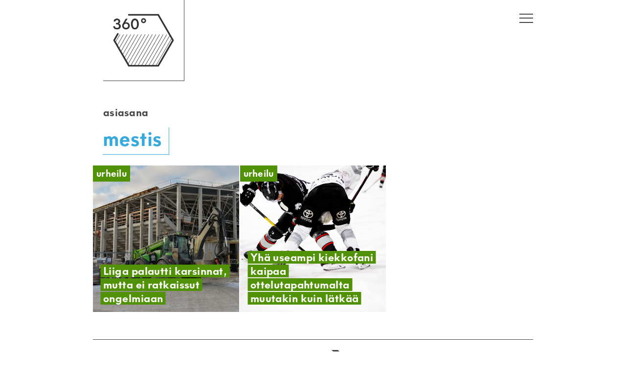

--- FILE ---
content_type: text/html; charset=UTF-8
request_url: https://www.360journalismia.fi/tag/mestis/
body_size: 11402
content:
<!DOCTYPE html>
<html lang="fi">
<head>
<meta charset="UTF-8" />
<meta name="viewport" content="width=device-width, initial-scale=1" />
<meta name="google-site-verification" content="r8Z640PsjE9bQQxZ7kApudJxkMA4WGWfZIol6ssdlSA" />
<link rel="stylesheet" type="text/css" href="https://www.360journalismia.fi/wp-content/themes/360/style.css" />
<link rel="shortcut icon" type="image/png" href="https://www.360journalismia.fi/wp-content/themes/360/img/logo.png" />
<title>mestis &#8211; 360° journalismia</title>
<meta name='robots' content='max-image-preview:large' />
<link rel='dns-prefetch' href='//stats.wp.com' />
<link rel="alternate" type="application/rss+xml" title="360° journalismia &raquo; syöte" href="https://www.360journalismia.fi/feed/" />
<script type="text/javascript" id="wpp-js" src="https://www.360journalismia.fi/wp-content/plugins/wordpress-popular-posts/assets/js/wpp.min.js?ver=7.3.6" data-sampling="0" data-sampling-rate="100" data-api-url="https://www.360journalismia.fi/wp-json/wordpress-popular-posts" data-post-id="0" data-token="55b72bcfbb" data-lang="0" data-debug="0"></script>
<link rel="alternate" type="application/rss+xml" title="360° journalismia &raquo; mestis avainsanan RSS-syöte" href="https://www.360journalismia.fi/tag/mestis/feed/" />
<style id='wp-img-auto-sizes-contain-inline-css' type='text/css'>
img:is([sizes=auto i],[sizes^="auto," i]){contain-intrinsic-size:3000px 1500px}
/*# sourceURL=wp-img-auto-sizes-contain-inline-css */
</style>
<style id='wp-emoji-styles-inline-css' type='text/css'>

	img.wp-smiley, img.emoji {
		display: inline !important;
		border: none !important;
		box-shadow: none !important;
		height: 1em !important;
		width: 1em !important;
		margin: 0 0.07em !important;
		vertical-align: -0.1em !important;
		background: none !important;
		padding: 0 !important;
	}
/*# sourceURL=wp-emoji-styles-inline-css */
</style>
<style id='wp-block-library-inline-css' type='text/css'>
:root{--wp-block-synced-color:#7a00df;--wp-block-synced-color--rgb:122,0,223;--wp-bound-block-color:var(--wp-block-synced-color);--wp-editor-canvas-background:#ddd;--wp-admin-theme-color:#007cba;--wp-admin-theme-color--rgb:0,124,186;--wp-admin-theme-color-darker-10:#006ba1;--wp-admin-theme-color-darker-10--rgb:0,107,160.5;--wp-admin-theme-color-darker-20:#005a87;--wp-admin-theme-color-darker-20--rgb:0,90,135;--wp-admin-border-width-focus:2px}@media (min-resolution:192dpi){:root{--wp-admin-border-width-focus:1.5px}}.wp-element-button{cursor:pointer}:root .has-very-light-gray-background-color{background-color:#eee}:root .has-very-dark-gray-background-color{background-color:#313131}:root .has-very-light-gray-color{color:#eee}:root .has-very-dark-gray-color{color:#313131}:root .has-vivid-green-cyan-to-vivid-cyan-blue-gradient-background{background:linear-gradient(135deg,#00d084,#0693e3)}:root .has-purple-crush-gradient-background{background:linear-gradient(135deg,#34e2e4,#4721fb 50%,#ab1dfe)}:root .has-hazy-dawn-gradient-background{background:linear-gradient(135deg,#faaca8,#dad0ec)}:root .has-subdued-olive-gradient-background{background:linear-gradient(135deg,#fafae1,#67a671)}:root .has-atomic-cream-gradient-background{background:linear-gradient(135deg,#fdd79a,#004a59)}:root .has-nightshade-gradient-background{background:linear-gradient(135deg,#330968,#31cdcf)}:root .has-midnight-gradient-background{background:linear-gradient(135deg,#020381,#2874fc)}:root{--wp--preset--font-size--normal:16px;--wp--preset--font-size--huge:42px}.has-regular-font-size{font-size:1em}.has-larger-font-size{font-size:2.625em}.has-normal-font-size{font-size:var(--wp--preset--font-size--normal)}.has-huge-font-size{font-size:var(--wp--preset--font-size--huge)}:root .has-text-align-center{text-align:center}:root .has-text-align-left{text-align:left}:root .has-text-align-right{text-align:right}.has-fit-text{white-space:nowrap!important}#end-resizable-editor-section{display:none}.aligncenter{clear:both}.items-justified-left{justify-content:flex-start}.items-justified-center{justify-content:center}.items-justified-right{justify-content:flex-end}.items-justified-space-between{justify-content:space-between}.screen-reader-text{word-wrap:normal!important;border:0;clip-path:inset(50%);height:1px;margin:-1px;overflow:hidden;padding:0;position:absolute;width:1px}.screen-reader-text:focus{background-color:#ddd;clip-path:none;color:#444;display:block;font-size:1em;height:auto;left:5px;line-height:normal;padding:15px 23px 14px;text-decoration:none;top:5px;width:auto;z-index:100000}html :where(.has-border-color){border-style:solid}html :where([style*=border-top-color]){border-top-style:solid}html :where([style*=border-right-color]){border-right-style:solid}html :where([style*=border-bottom-color]){border-bottom-style:solid}html :where([style*=border-left-color]){border-left-style:solid}html :where([style*=border-width]){border-style:solid}html :where([style*=border-top-width]){border-top-style:solid}html :where([style*=border-right-width]){border-right-style:solid}html :where([style*=border-bottom-width]){border-bottom-style:solid}html :where([style*=border-left-width]){border-left-style:solid}html :where(img[class*=wp-image-]){height:auto;max-width:100%}:where(figure){margin:0 0 1em}html :where(.is-position-sticky){--wp-admin--admin-bar--position-offset:var(--wp-admin--admin-bar--height,0px)}@media screen and (max-width:600px){html :where(.is-position-sticky){--wp-admin--admin-bar--position-offset:0px}}

/*# sourceURL=wp-block-library-inline-css */
</style><style id='global-styles-inline-css' type='text/css'>
:root{--wp--preset--aspect-ratio--square: 1;--wp--preset--aspect-ratio--4-3: 4/3;--wp--preset--aspect-ratio--3-4: 3/4;--wp--preset--aspect-ratio--3-2: 3/2;--wp--preset--aspect-ratio--2-3: 2/3;--wp--preset--aspect-ratio--16-9: 16/9;--wp--preset--aspect-ratio--9-16: 9/16;--wp--preset--color--black: #000000;--wp--preset--color--cyan-bluish-gray: #abb8c3;--wp--preset--color--white: #ffffff;--wp--preset--color--pale-pink: #f78da7;--wp--preset--color--vivid-red: #cf2e2e;--wp--preset--color--luminous-vivid-orange: #ff6900;--wp--preset--color--luminous-vivid-amber: #fcb900;--wp--preset--color--light-green-cyan: #7bdcb5;--wp--preset--color--vivid-green-cyan: #00d084;--wp--preset--color--pale-cyan-blue: #8ed1fc;--wp--preset--color--vivid-cyan-blue: #0693e3;--wp--preset--color--vivid-purple: #9b51e0;--wp--preset--gradient--vivid-cyan-blue-to-vivid-purple: linear-gradient(135deg,rgb(6,147,227) 0%,rgb(155,81,224) 100%);--wp--preset--gradient--light-green-cyan-to-vivid-green-cyan: linear-gradient(135deg,rgb(122,220,180) 0%,rgb(0,208,130) 100%);--wp--preset--gradient--luminous-vivid-amber-to-luminous-vivid-orange: linear-gradient(135deg,rgb(252,185,0) 0%,rgb(255,105,0) 100%);--wp--preset--gradient--luminous-vivid-orange-to-vivid-red: linear-gradient(135deg,rgb(255,105,0) 0%,rgb(207,46,46) 100%);--wp--preset--gradient--very-light-gray-to-cyan-bluish-gray: linear-gradient(135deg,rgb(238,238,238) 0%,rgb(169,184,195) 100%);--wp--preset--gradient--cool-to-warm-spectrum: linear-gradient(135deg,rgb(74,234,220) 0%,rgb(151,120,209) 20%,rgb(207,42,186) 40%,rgb(238,44,130) 60%,rgb(251,105,98) 80%,rgb(254,248,76) 100%);--wp--preset--gradient--blush-light-purple: linear-gradient(135deg,rgb(255,206,236) 0%,rgb(152,150,240) 100%);--wp--preset--gradient--blush-bordeaux: linear-gradient(135deg,rgb(254,205,165) 0%,rgb(254,45,45) 50%,rgb(107,0,62) 100%);--wp--preset--gradient--luminous-dusk: linear-gradient(135deg,rgb(255,203,112) 0%,rgb(199,81,192) 50%,rgb(65,88,208) 100%);--wp--preset--gradient--pale-ocean: linear-gradient(135deg,rgb(255,245,203) 0%,rgb(182,227,212) 50%,rgb(51,167,181) 100%);--wp--preset--gradient--electric-grass: linear-gradient(135deg,rgb(202,248,128) 0%,rgb(113,206,126) 100%);--wp--preset--gradient--midnight: linear-gradient(135deg,rgb(2,3,129) 0%,rgb(40,116,252) 100%);--wp--preset--font-size--small: 13px;--wp--preset--font-size--medium: 20px;--wp--preset--font-size--large: 36px;--wp--preset--font-size--x-large: 42px;--wp--preset--spacing--20: 0.44rem;--wp--preset--spacing--30: 0.67rem;--wp--preset--spacing--40: 1rem;--wp--preset--spacing--50: 1.5rem;--wp--preset--spacing--60: 2.25rem;--wp--preset--spacing--70: 3.38rem;--wp--preset--spacing--80: 5.06rem;--wp--preset--shadow--natural: 6px 6px 9px rgba(0, 0, 0, 0.2);--wp--preset--shadow--deep: 12px 12px 50px rgba(0, 0, 0, 0.4);--wp--preset--shadow--sharp: 6px 6px 0px rgba(0, 0, 0, 0.2);--wp--preset--shadow--outlined: 6px 6px 0px -3px rgb(255, 255, 255), 6px 6px rgb(0, 0, 0);--wp--preset--shadow--crisp: 6px 6px 0px rgb(0, 0, 0);}:where(.is-layout-flex){gap: 0.5em;}:where(.is-layout-grid){gap: 0.5em;}body .is-layout-flex{display: flex;}.is-layout-flex{flex-wrap: wrap;align-items: center;}.is-layout-flex > :is(*, div){margin: 0;}body .is-layout-grid{display: grid;}.is-layout-grid > :is(*, div){margin: 0;}:where(.wp-block-columns.is-layout-flex){gap: 2em;}:where(.wp-block-columns.is-layout-grid){gap: 2em;}:where(.wp-block-post-template.is-layout-flex){gap: 1.25em;}:where(.wp-block-post-template.is-layout-grid){gap: 1.25em;}.has-black-color{color: var(--wp--preset--color--black) !important;}.has-cyan-bluish-gray-color{color: var(--wp--preset--color--cyan-bluish-gray) !important;}.has-white-color{color: var(--wp--preset--color--white) !important;}.has-pale-pink-color{color: var(--wp--preset--color--pale-pink) !important;}.has-vivid-red-color{color: var(--wp--preset--color--vivid-red) !important;}.has-luminous-vivid-orange-color{color: var(--wp--preset--color--luminous-vivid-orange) !important;}.has-luminous-vivid-amber-color{color: var(--wp--preset--color--luminous-vivid-amber) !important;}.has-light-green-cyan-color{color: var(--wp--preset--color--light-green-cyan) !important;}.has-vivid-green-cyan-color{color: var(--wp--preset--color--vivid-green-cyan) !important;}.has-pale-cyan-blue-color{color: var(--wp--preset--color--pale-cyan-blue) !important;}.has-vivid-cyan-blue-color{color: var(--wp--preset--color--vivid-cyan-blue) !important;}.has-vivid-purple-color{color: var(--wp--preset--color--vivid-purple) !important;}.has-black-background-color{background-color: var(--wp--preset--color--black) !important;}.has-cyan-bluish-gray-background-color{background-color: var(--wp--preset--color--cyan-bluish-gray) !important;}.has-white-background-color{background-color: var(--wp--preset--color--white) !important;}.has-pale-pink-background-color{background-color: var(--wp--preset--color--pale-pink) !important;}.has-vivid-red-background-color{background-color: var(--wp--preset--color--vivid-red) !important;}.has-luminous-vivid-orange-background-color{background-color: var(--wp--preset--color--luminous-vivid-orange) !important;}.has-luminous-vivid-amber-background-color{background-color: var(--wp--preset--color--luminous-vivid-amber) !important;}.has-light-green-cyan-background-color{background-color: var(--wp--preset--color--light-green-cyan) !important;}.has-vivid-green-cyan-background-color{background-color: var(--wp--preset--color--vivid-green-cyan) !important;}.has-pale-cyan-blue-background-color{background-color: var(--wp--preset--color--pale-cyan-blue) !important;}.has-vivid-cyan-blue-background-color{background-color: var(--wp--preset--color--vivid-cyan-blue) !important;}.has-vivid-purple-background-color{background-color: var(--wp--preset--color--vivid-purple) !important;}.has-black-border-color{border-color: var(--wp--preset--color--black) !important;}.has-cyan-bluish-gray-border-color{border-color: var(--wp--preset--color--cyan-bluish-gray) !important;}.has-white-border-color{border-color: var(--wp--preset--color--white) !important;}.has-pale-pink-border-color{border-color: var(--wp--preset--color--pale-pink) !important;}.has-vivid-red-border-color{border-color: var(--wp--preset--color--vivid-red) !important;}.has-luminous-vivid-orange-border-color{border-color: var(--wp--preset--color--luminous-vivid-orange) !important;}.has-luminous-vivid-amber-border-color{border-color: var(--wp--preset--color--luminous-vivid-amber) !important;}.has-light-green-cyan-border-color{border-color: var(--wp--preset--color--light-green-cyan) !important;}.has-vivid-green-cyan-border-color{border-color: var(--wp--preset--color--vivid-green-cyan) !important;}.has-pale-cyan-blue-border-color{border-color: var(--wp--preset--color--pale-cyan-blue) !important;}.has-vivid-cyan-blue-border-color{border-color: var(--wp--preset--color--vivid-cyan-blue) !important;}.has-vivid-purple-border-color{border-color: var(--wp--preset--color--vivid-purple) !important;}.has-vivid-cyan-blue-to-vivid-purple-gradient-background{background: var(--wp--preset--gradient--vivid-cyan-blue-to-vivid-purple) !important;}.has-light-green-cyan-to-vivid-green-cyan-gradient-background{background: var(--wp--preset--gradient--light-green-cyan-to-vivid-green-cyan) !important;}.has-luminous-vivid-amber-to-luminous-vivid-orange-gradient-background{background: var(--wp--preset--gradient--luminous-vivid-amber-to-luminous-vivid-orange) !important;}.has-luminous-vivid-orange-to-vivid-red-gradient-background{background: var(--wp--preset--gradient--luminous-vivid-orange-to-vivid-red) !important;}.has-very-light-gray-to-cyan-bluish-gray-gradient-background{background: var(--wp--preset--gradient--very-light-gray-to-cyan-bluish-gray) !important;}.has-cool-to-warm-spectrum-gradient-background{background: var(--wp--preset--gradient--cool-to-warm-spectrum) !important;}.has-blush-light-purple-gradient-background{background: var(--wp--preset--gradient--blush-light-purple) !important;}.has-blush-bordeaux-gradient-background{background: var(--wp--preset--gradient--blush-bordeaux) !important;}.has-luminous-dusk-gradient-background{background: var(--wp--preset--gradient--luminous-dusk) !important;}.has-pale-ocean-gradient-background{background: var(--wp--preset--gradient--pale-ocean) !important;}.has-electric-grass-gradient-background{background: var(--wp--preset--gradient--electric-grass) !important;}.has-midnight-gradient-background{background: var(--wp--preset--gradient--midnight) !important;}.has-small-font-size{font-size: var(--wp--preset--font-size--small) !important;}.has-medium-font-size{font-size: var(--wp--preset--font-size--medium) !important;}.has-large-font-size{font-size: var(--wp--preset--font-size--large) !important;}.has-x-large-font-size{font-size: var(--wp--preset--font-size--x-large) !important;}
/*# sourceURL=global-styles-inline-css */
</style>

<style id='classic-theme-styles-inline-css' type='text/css'>
/*! This file is auto-generated */
.wp-block-button__link{color:#fff;background-color:#32373c;border-radius:9999px;box-shadow:none;text-decoration:none;padding:calc(.667em + 2px) calc(1.333em + 2px);font-size:1.125em}.wp-block-file__button{background:#32373c;color:#fff;text-decoration:none}
/*# sourceURL=/wp-includes/css/classic-themes.min.css */
</style>
<link rel='stylesheet' id='ub-extension-style-css-css' href='https://www.360journalismia.fi/wp-content/plugins/ultimate-blocks/src/extensions/style.css?ver=6.9' type='text/css' media='all' />
<link rel='stylesheet' id='less-css' href='https://www.360journalismia.fi/wp-content/uploads/wp-less-cache/less.css?ver=1624861443' type='text/css' media='all' />
<link rel='stylesheet' id='fancybox-css' href='https://www.360journalismia.fi/wp-content/plugins/easy-fancybox/fancybox/1.5.4/jquery.fancybox.min.css?ver=6.9' type='text/css' media='screen' />
<style id='fancybox-inline-css' type='text/css'>
#fancybox-outer{background:#ffffff}#fancybox-content{background:#ffffff;border-color:#ffffff;color:#000000;}#fancybox-title,#fancybox-title-float-main{color:#fff}
/*# sourceURL=fancybox-inline-css */
</style>
<link rel='stylesheet' id='tablepress-default-css' href='https://www.360journalismia.fi/wp-content/plugins/tablepress/css/build/default.css?ver=3.2.5' type='text/css' media='all' />
<link rel='stylesheet' id='searchwp-live-search-css' href='https://www.360journalismia.fi/wp-content/plugins/searchwp-live-ajax-search/assets/styles/style.min.css?ver=1.8.6' type='text/css' media='all' />
<style id='searchwp-live-search-inline-css' type='text/css'>
.searchwp-live-search-result .searchwp-live-search-result--title a {
  font-size: 16px;
}
.searchwp-live-search-result .searchwp-live-search-result--price {
  font-size: 14px;
}
.searchwp-live-search-result .searchwp-live-search-result--add-to-cart .button {
  font-size: 14px;
}

/*# sourceURL=searchwp-live-search-inline-css */
</style>
<script type="text/javascript" src="https://www.360journalismia.fi/wp-includes/js/jquery/jquery.min.js?ver=3.7.1" id="jquery-core-js"></script>
<script type="text/javascript" src="https://www.360journalismia.fi/wp-includes/js/jquery/jquery-migrate.min.js?ver=3.4.1" id="jquery-migrate-js"></script>
<script type="text/javascript" id="my_loadmore-js-extra">
/* <![CDATA[ */
var misha_loadmore_params = {"ajaxurl":"https://www.360journalismia.fi/wp-admin/admin-ajax.php","posts":"null","current_page":"1","max_page":null};
//# sourceURL=my_loadmore-js-extra
/* ]]> */
</script>
<script type="text/javascript" src="https://www.360journalismia.fi/wp-content/themes/360/loadmore.js?ver=6.9" id="my_loadmore-js"></script>
<link rel="https://api.w.org/" href="https://www.360journalismia.fi/wp-json/" /><link rel="alternate" title="JSON" type="application/json" href="https://www.360journalismia.fi/wp-json/wp/v2/tags/1473" /><link rel="EditURI" type="application/rsd+xml" title="RSD" href="https://www.360journalismia.fi/xmlrpc.php?rsd" />
<meta name="generator" content="WordPress 6.9" />
	<style>img#wpstats{display:none}</style>
		            <style id="wpp-loading-animation-styles">@-webkit-keyframes bgslide{from{background-position-x:0}to{background-position-x:-200%}}@keyframes bgslide{from{background-position-x:0}to{background-position-x:-200%}}.wpp-widget-block-placeholder,.wpp-shortcode-placeholder{margin:0 auto;width:60px;height:3px;background:#dd3737;background:linear-gradient(90deg,#dd3737 0%,#571313 10%,#dd3737 100%);background-size:200% auto;border-radius:3px;-webkit-animation:bgslide 1s infinite linear;animation:bgslide 1s infinite linear}</style>
            <!-- Analytics by WP Statistics - https://wp-statistics.com -->
<script src="https://www.360journalismia.fi/wp-content/themes/360/js/modernizr.js" type="text/javascript"></script>
<script src="https://www.360journalismia.fi/wp-content/themes/360/js/detectizr.js" type="text/javascript"></script>
<script src="https://www.360journalismia.fi/wp-content/themes/360/js/isotope.js" type="text/javascript"></script>
<script src="https://www.360journalismia.fi/wp-content/themes/360/js/jq.touchswipe.js" type="text/javascript"></script>	
<script src="https://www.360journalismia.fi/wp-content/themes/360/js/hyphenator.js" type="text/javascript"></script>	
<script type="text/javascript" src="https://www.360journalismia.fi/wp-content/themes/360/js/s.js"></script>
<style>.category-hyvinvointi .clr { color: #ffb3b3 !important; }body:not(.feature):not(.no-bgclr).category-hyvinvointi .clr_bg { background-color: #ffb3b3 !important; color: #000000 !important;}body:not(.feature):not(.no-bgclr).category-hyvinvointi .the-header .entry-title .title-text.clr_bg { box-shadow: -0.25em 0 0em #ffb3b3, 0.25em 0 0em #ffb3b3 }body.feature.category-hyvinvointi #branding.clr_bg { background-color: #ffb3b3 !important; }body.single article.a-summary.category-hyvinvointi .clr_bg { background-color: #ffb3b3 !important; color: #000000 !important;}body.single article.a-summary.category-hyvinvointi .the-header .entry-title .title-text.clr_bg { box-shadow: -0.25em 0 0em #ffb3b3, 0.25em 0 0em #ffb3b3 }body:not(.feature) article.a-summary.category-hyvinvointi .clr_bg { background-color: #ffb3b3 !important; color: #000000 !important;}body:not(.feature) article.a-summary.category-hyvinvointi a.clr_bg:hover { color: #ffb3b3 !important; background-color: #000000 !important;}body:not(.feature) article.a-summary.category-hyvinvointi .the-header .entry-title .title-text.clr_bg { box-shadow: -0.25em 0 0em #ffb3b3, 0.25em 0 0em #ffb3b3 }#catnavi .catlink.category-hyvinvointi { background-color: #ffb3b3 !important; color: #000000 !important;}#catnavi .catlink.category-hyvinvointi:hover { color: #ffb3b3 !important; background-color: #000000 !important;}.category-ihmiset .clr { color: #f38d51 !important; }body:not(.feature):not(.no-bgclr).category-ihmiset .clr_bg { background-color: #f38d51 !important; color: #000000 !important;}body:not(.feature):not(.no-bgclr).category-ihmiset .the-header .entry-title .title-text.clr_bg { box-shadow: -0.25em 0 0em #f38d51, 0.25em 0 0em #f38d51 }body.feature.category-ihmiset #branding.clr_bg { background-color: #f38d51 !important; }body.single article.a-summary.category-ihmiset .clr_bg { background-color: #f38d51 !important; color: #000000 !important;}body.single article.a-summary.category-ihmiset .the-header .entry-title .title-text.clr_bg { box-shadow: -0.25em 0 0em #f38d51, 0.25em 0 0em #f38d51 }body:not(.feature) article.a-summary.category-ihmiset .clr_bg { background-color: #f38d51 !important; color: #000000 !important;}body:not(.feature) article.a-summary.category-ihmiset a.clr_bg:hover { color: #f38d51 !important; background-color: #000000 !important;}body:not(.feature) article.a-summary.category-ihmiset .the-header .entry-title .title-text.clr_bg { box-shadow: -0.25em 0 0em #f38d51, 0.25em 0 0em #f38d51 }#catnavi .catlink.category-ihmiset { background-color: #f38d51 !important; color: #000000 !important;}#catnavi .catlink.category-ihmiset:hover { color: #f38d51 !important; background-color: #000000 !important;}.category-kaupunki .clr { color: #9d94a3 !important; }body:not(.feature):not(.no-bgclr).category-kaupunki .clr_bg { background-color: #9d94a3 !important; color: #ffffff !important;}body:not(.feature):not(.no-bgclr).category-kaupunki .the-header .entry-title .title-text.clr_bg { box-shadow: -0.25em 0 0em #9d94a3, 0.25em 0 0em #9d94a3 }body.feature.category-kaupunki #branding.clr_bg { background-color: #9d94a3 !important; }body.single article.a-summary.category-kaupunki .clr_bg { background-color: #9d94a3 !important; color: #ffffff !important;}body.single article.a-summary.category-kaupunki .the-header .entry-title .title-text.clr_bg { box-shadow: -0.25em 0 0em #9d94a3, 0.25em 0 0em #9d94a3 }.category-kaupunki:not(.no-bgclr) #logo { filter: invert(1) brightness(2); }body:not(.feature) article.a-summary.category-kaupunki .clr_bg { background-color: #9d94a3 !important; color: #ffffff !important;}body:not(.feature) article.a-summary.category-kaupunki a.clr_bg:hover { color: #9d94a3 !important; background-color: #ffffff !important;}body:not(.feature) article.a-summary.category-kaupunki .the-header .entry-title .title-text.clr_bg { box-shadow: -0.25em 0 0em #9d94a3, 0.25em 0 0em #9d94a3 }#catnavi .catlink.category-kaupunki { background-color: #9d94a3 !important; color: #ffffff !important;}#catnavi .catlink.category-kaupunki:hover { color: #9d94a3 !important; background-color: #ffffff !important;}.category-kulttuuri .clr { color: #a3ccc6 !important; }body:not(.feature):not(.no-bgclr).category-kulttuuri .clr_bg { background-color: #a3ccc6 !important; color: #000000 !important;}body:not(.feature):not(.no-bgclr).category-kulttuuri .the-header .entry-title .title-text.clr_bg { box-shadow: -0.25em 0 0em #a3ccc6, 0.25em 0 0em #a3ccc6 }body.feature.category-kulttuuri #branding.clr_bg { background-color: #a3ccc6 !important; }body.single article.a-summary.category-kulttuuri .clr_bg { background-color: #a3ccc6 !important; color: #000000 !important;}body.single article.a-summary.category-kulttuuri .the-header .entry-title .title-text.clr_bg { box-shadow: -0.25em 0 0em #a3ccc6, 0.25em 0 0em #a3ccc6 }body:not(.feature) article.a-summary.category-kulttuuri .clr_bg { background-color: #a3ccc6 !important; color: #000000 !important;}body:not(.feature) article.a-summary.category-kulttuuri a.clr_bg:hover { color: #a3ccc6 !important; background-color: #000000 !important;}body:not(.feature) article.a-summary.category-kulttuuri .the-header .entry-title .title-text.clr_bg { box-shadow: -0.25em 0 0em #a3ccc6, 0.25em 0 0em #a3ccc6 }#catnavi .catlink.category-kulttuuri { background-color: #a3ccc6 !important; color: #000000 !important;}#catnavi .catlink.category-kulttuuri:hover { color: #a3ccc6 !important; background-color: #000000 !important;}.category-podcastit .clr { color: #ffd112 !important; }body:not(.feature):not(.no-bgclr).category-podcastit .clr_bg { background-color: #ffd112 !important; color: #000000 !important;}body:not(.feature):not(.no-bgclr).category-podcastit .the-header .entry-title .title-text.clr_bg { box-shadow: -0.25em 0 0em #ffd112, 0.25em 0 0em #ffd112 }body.feature.category-podcastit #branding.clr_bg { background-color: #ffd112 !important; }body.single article.a-summary.category-podcastit .clr_bg { background-color: #ffd112 !important; color: #000000 !important;}body.single article.a-summary.category-podcastit .the-header .entry-title .title-text.clr_bg { box-shadow: -0.25em 0 0em #ffd112, 0.25em 0 0em #ffd112 }body:not(.feature) article.a-summary.category-podcastit .clr_bg { background-color: #ffd112 !important; color: #000000 !important;}body:not(.feature) article.a-summary.category-podcastit a.clr_bg:hover { color: #ffd112 !important; background-color: #000000 !important;}body:not(.feature) article.a-summary.category-podcastit .the-header .entry-title .title-text.clr_bg { box-shadow: -0.25em 0 0em #ffd112, 0.25em 0 0em #ffd112 }#catnavi .catlink.category-podcastit { background-color: #ffd112 !important; color: #000000 !important;}#catnavi .catlink.category-podcastit:hover { color: #ffd112 !important; background-color: #000000 !important;}.category-politiikka .clr { color: #3a7593 !important; }body:not(.feature):not(.no-bgclr).category-politiikka .clr_bg { background-color: #3a7593 !important; color: #ffffff !important;}body:not(.feature):not(.no-bgclr).category-politiikka .the-header .entry-title .title-text.clr_bg { box-shadow: -0.25em 0 0em #3a7593, 0.25em 0 0em #3a7593 }body.feature.category-politiikka #branding.clr_bg { background-color: #3a7593 !important; }body.single article.a-summary.category-politiikka .clr_bg { background-color: #3a7593 !important; color: #ffffff !important;}body.single article.a-summary.category-politiikka .the-header .entry-title .title-text.clr_bg { box-shadow: -0.25em 0 0em #3a7593, 0.25em 0 0em #3a7593 }.category-politiikka:not(.no-bgclr) #logo { filter: invert(1) brightness(2); }body:not(.feature) article.a-summary.category-politiikka .clr_bg { background-color: #3a7593 !important; color: #ffffff !important;}body:not(.feature) article.a-summary.category-politiikka a.clr_bg:hover { color: #3a7593 !important; background-color: #ffffff !important;}body:not(.feature) article.a-summary.category-politiikka .the-header .entry-title .title-text.clr_bg { box-shadow: -0.25em 0 0em #3a7593, 0.25em 0 0em #3a7593 }#catnavi .catlink.category-politiikka { background-color: #3a7593 !important; color: #ffffff !important;}#catnavi .catlink.category-politiikka:hover { color: #3a7593 !important; background-color: #ffffff !important;}.category-ruoka .clr { color: #d39b6c !important; }body:not(.feature):not(.no-bgclr).category-ruoka .clr_bg { background-color: #d39b6c !important; color: #000000 !important;}body:not(.feature):not(.no-bgclr).category-ruoka .the-header .entry-title .title-text.clr_bg { box-shadow: -0.25em 0 0em #d39b6c, 0.25em 0 0em #d39b6c }body.feature.category-ruoka #branding.clr_bg { background-color: #d39b6c !important; }body.single article.a-summary.category-ruoka .clr_bg { background-color: #d39b6c !important; color: #000000 !important;}body.single article.a-summary.category-ruoka .the-header .entry-title .title-text.clr_bg { box-shadow: -0.25em 0 0em #d39b6c, 0.25em 0 0em #d39b6c }body:not(.feature) article.a-summary.category-ruoka .clr_bg { background-color: #d39b6c !important; color: #000000 !important;}body:not(.feature) article.a-summary.category-ruoka a.clr_bg:hover { color: #d39b6c !important; background-color: #000000 !important;}body:not(.feature) article.a-summary.category-ruoka .the-header .entry-title .title-text.clr_bg { box-shadow: -0.25em 0 0em #d39b6c, 0.25em 0 0em #d39b6c }#catnavi .catlink.category-ruoka { background-color: #d39b6c !important; color: #000000 !important;}#catnavi .catlink.category-ruoka:hover { color: #d39b6c !important; background-color: #000000 !important;}.category-tiede .clr { color: #1dced6 !important; }body:not(.feature):not(.no-bgclr).category-tiede .clr_bg { background-color: #1dced6 !important; color: #ffffff !important;}body:not(.feature):not(.no-bgclr).category-tiede .the-header .entry-title .title-text.clr_bg { box-shadow: -0.25em 0 0em #1dced6, 0.25em 0 0em #1dced6 }body.feature.category-tiede #branding.clr_bg { background-color: #1dced6 !important; }body.single article.a-summary.category-tiede .clr_bg { background-color: #1dced6 !important; color: #ffffff !important;}body.single article.a-summary.category-tiede .the-header .entry-title .title-text.clr_bg { box-shadow: -0.25em 0 0em #1dced6, 0.25em 0 0em #1dced6 }.category-tiede:not(.no-bgclr) #logo { filter: invert(1) brightness(2); }body:not(.feature) article.a-summary.category-tiede .clr_bg { background-color: #1dced6 !important; color: #ffffff !important;}body:not(.feature) article.a-summary.category-tiede a.clr_bg:hover { color: #1dced6 !important; background-color: #ffffff !important;}body:not(.feature) article.a-summary.category-tiede .the-header .entry-title .title-text.clr_bg { box-shadow: -0.25em 0 0em #1dced6, 0.25em 0 0em #1dced6 }#catnavi .catlink.category-tiede { background-color: #1dced6 !important; color: #ffffff !important;}#catnavi .catlink.category-tiede:hover { color: #1dced6 !important; background-color: #ffffff !important;}.category-urheilu .clr { color: #509106 !important; }body:not(.feature):not(.no-bgclr).category-urheilu .clr_bg { background-color: #509106 !important; color: #ffffff !important;}body:not(.feature):not(.no-bgclr).category-urheilu .the-header .entry-title .title-text.clr_bg { box-shadow: -0.25em 0 0em #509106, 0.25em 0 0em #509106 }body.feature.category-urheilu #branding.clr_bg { background-color: #509106 !important; }body.single article.a-summary.category-urheilu .clr_bg { background-color: #509106 !important; color: #ffffff !important;}body.single article.a-summary.category-urheilu .the-header .entry-title .title-text.clr_bg { box-shadow: -0.25em 0 0em #509106, 0.25em 0 0em #509106 }.category-urheilu:not(.no-bgclr) #logo { filter: invert(1) brightness(2); }body:not(.feature) article.a-summary.category-urheilu .clr_bg { background-color: #509106 !important; color: #ffffff !important;}body:not(.feature) article.a-summary.category-urheilu a.clr_bg:hover { color: #509106 !important; background-color: #ffffff !important;}body:not(.feature) article.a-summary.category-urheilu .the-header .entry-title .title-text.clr_bg { box-shadow: -0.25em 0 0em #509106, 0.25em 0 0em #509106 }#catnavi .catlink.category-urheilu { background-color: #509106 !important; color: #ffffff !important;}#catnavi .catlink.category-urheilu:hover { color: #509106 !important; background-color: #ffffff !important;}.category-yhteiskunta .clr { color: #dbcf77 !important; }body:not(.feature):not(.no-bgclr).category-yhteiskunta .clr_bg { background-color: #dbcf77 !important; color: #454545 !important;}body:not(.feature):not(.no-bgclr).category-yhteiskunta .the-header .entry-title .title-text.clr_bg { box-shadow: -0.25em 0 0em #dbcf77, 0.25em 0 0em #dbcf77 }body.feature.category-yhteiskunta #branding.clr_bg { background-color: #dbcf77 !important; }body.single article.a-summary.category-yhteiskunta .clr_bg { background-color: #dbcf77 !important; color: #454545 !important;}body.single article.a-summary.category-yhteiskunta .the-header .entry-title .title-text.clr_bg { box-shadow: -0.25em 0 0em #dbcf77, 0.25em 0 0em #dbcf77 }body:not(.feature) article.a-summary.category-yhteiskunta .clr_bg { background-color: #dbcf77 !important; color: #454545 !important;}body:not(.feature) article.a-summary.category-yhteiskunta a.clr_bg:hover { color: #dbcf77 !important; background-color: #454545 !important;}body:not(.feature) article.a-summary.category-yhteiskunta .the-header .entry-title .title-text.clr_bg { box-shadow: -0.25em 0 0em #dbcf77, 0.25em 0 0em #dbcf77 }#catnavi .catlink.category-yhteiskunta { background-color: #dbcf77 !important; color: #454545 !important;}#catnavi .catlink.category-yhteiskunta:hover { color: #dbcf77 !important; background-color: #454545 !important;}</style>
</head>
<body class="archive tag tag-mestis tag-1473 wp-theme-360  post-has-thumb">
<div id="wrapper" class="hfeed ">
<header id="header" role="banner">
		<h1 id="site-name">360° journalismia</h1>
				<section id="branding" class="clr_bg">
			<a href="https://www.360journalismia.fi/" title="360° journalismia" rel="home">
									<img id="logo" alt="360° journalismia" src="https://www.360journalismia.fi/wp-content/themes/360/img/logo-pad.png" />
								<h1 id="site-title">Haaga-Helian toimittaja­koulutuksen verkkomedia</h1>
			</a>
		</section>
</header>
	<nav id="menu" role="navigation">
		<div class="menu-paavalikko-container"><ul id="menu-paavalikko" class="menu"><li id="menu-item-156" class="menu-item menu-item-type-post_type menu-item-object-page menu-item-156"><a href="https://www.360journalismia.fi/radio-360/">Radio 360º</a></li>
<li id="menu-item-1370" class="menu-item menu-item-type-taxonomy menu-item-object-category menu-item-1370"><a href="https://www.360journalismia.fi/category/jutut/podcastit/">Podcastit</a></li>
<li id="menu-item-247" class="menu-item menu-item-type-post_type menu-item-object-page menu-item-247"><a href="https://www.360journalismia.fi/arkisto/">Arkisto</a></li>
<li id="menu-item-182" class="menu-item menu-item-type-custom menu-item-object-custom menu-item-182"><a href="http://360journalismia.fi">Etusivu</a></li>
<li id="menu-item-157" class="menu-item menu-item-type-post_type menu-item-object-page menu-item-157"><a href="https://www.360journalismia.fi/esittely/">360° esittely</a></li>
<li id="menu-item-6485" class="menu-item menu-item-type-post_type menu-item-object-page menu-item-6485"><a href="https://www.360journalismia.fi/saavutettavuusseloste/">Saavutettavuusseloste</a></li>
</ul></div>		<form role="search" method="get" id="searchform" action="https://www.360journalismia.fi/">
    <div>
        <input type="text" value="" name="s" data-swplive="true" data-swpengine="default" data-swpconfig="default" id="s" placeholder="Hae" />
        <input type="submit" id="searchsubmit" value="Search" />
    </div>
</form>
		<div class="menu-somevalikko-container"><ul id="menu-somevalikko" class="menu"><li id="menu-item-103" class="menu-item menu-item-type-custom menu-item-object-custom menu-item-103"><a href="https://www.facebook.com/360journalismia/?ref=bookmarks">Facebook</a></li>
<li id="menu-item-104" class="menu-item menu-item-type-custom menu-item-object-custom menu-item-104"><a href="https://twitter.com/360__Media">Twitter</a></li>
</ul></div>	</nav>
	<a id="burger"><i></i><i></i><i></i></a>
<div id="container">
<section id="content" role="main" class="index tag">
	<header class="the-header">
		<span class="entry-type">Asiasana</span>
		<h1 class="entry-title tag"><span class="title-text">mestis</span></h1>
	</header>
			<article id="post-11406" class="a-summary post-11406 post type-post status-publish format-standard has-post-thumbnail hentry category-urheilu tag-liiga tag-liigakarsinnat tag-mestis tag-sarjajarjestelma tyyppi-juttu">
	<div class="sum-wrap">
		<header class="the-header">
			<div class="entry-cats"><a class="clr_bg" href="https://www.360journalismia.fi/category/jutut/urheilu/" title="Urheilu">Urheilu</a></div>
			<h2 class="entry-title">
					<span class="title-text clr_bg">
					<a href="https://www.360journalismia.fi/liiga-palautti-karsinnat-mutta-ei-ratkaissut-ongelmiaan/" title="Liiga palautti karsinnat, mutta ei ratkaissut ongelmiaan" rel="bookmark">
						Liiga palautti karsinnat, mutta ei ratkaissut ongelmiaan					</a>
					</span>
			</h2>
			<a class="the-featured" href="https://www.360journalismia.fi/liiga-palautti-karsinnat-mutta-ei-ratkaissut-ongelmiaan/" title="Liiga palautti karsinnat, mutta ei ratkaissut ongelmiaan" rel="bookmark">
				<div class="the-thumb" style="background-image:url(https://www.360journalismia.fi/wp-content/uploads/2023/12/joensuun-jaahalli-800x387.jpg)"></div><div class="the-thumb hires" data-iso="https://www.360journalismia.fi/wp-content/uploads/2023/12/joensuun-jaahalli-1600x774.jpg"></div>	
			</a>

		</header>
					</div>
</article>			<article id="post-6314" class="a-summary post-6314 post type-post status-publish format-standard has-post-thumbnail hentry category-urheilu tag-jaakiekko tag-mestis tag-ottelutapahtuma tyyppi-juttu">
	<div class="sum-wrap">
		<header class="the-header">
			<div class="entry-cats"><a class="clr_bg" href="https://www.360journalismia.fi/category/jutut/urheilu/" title="Urheilu">Urheilu</a></div>
			<h2 class="entry-title">
					<span class="title-text clr_bg">
					<a href="https://www.360journalismia.fi/yha-useampi-kiekkofani-kaipaa-ottelutapahtumalta-muutakin-kuin-latkaa/" title="Yhä useampi kiekkofani kaipaa ottelutapahtumalta muutakin kuin lätkää" rel="bookmark">
						Yhä useampi kiekkofani kaipaa ottelutapahtumalta muutakin kuin lätkää					</a>
					</span>
			</h2>
			<a class="the-featured" href="https://www.360journalismia.fi/yha-useampi-kiekkofani-kaipaa-ottelutapahtumalta-muutakin-kuin-latkaa/" title="Yhä useampi kiekkofani kaipaa ottelutapahtumalta muutakin kuin lätkää" rel="bookmark">
				<div class="the-thumb" style="background-image:url(https://www.360journalismia.fi/wp-content/uploads/2020/10/25092020_Ottelutapahtumat_Airik-Hopiakangas-800x533.jpg)"></div><div class="the-thumb hires" data-iso="https://www.360journalismia.fi/wp-content/uploads/2020/10/25092020_Ottelutapahtumat_Airik-Hopiakangas-1600x1067.jpg"></div>	
			</a>

		</header>
					</div>
</article>	</section>
<aside id="sidebar" role="complementary">
	</aside>	<div class="clear"></div>
	</div>
</div>
<footer id="the-footer" role="contentinfo"><div class="footer-content"><p style="text-align: left">© Haaga-Helia ja tekijät 2025</p>
<p style="text-align: center"><a href="https://vastuullistajournalismia.fi"><img loading="lazy" decoding="async" class="wp-image-172 aligncenter" src="https://www.360journalismia.fi/wp-content/uploads/2018/08/vastuullista-journalismia-600x157.png" alt="" width="199" height="52" srcset="https://www.360journalismia.fi/wp-content/uploads/2018/08/vastuullista-journalismia-600x157.png 600w, https://www.360journalismia.fi/wp-content/uploads/2018/08/vastuullista-journalismia-800x210.png 800w, https://www.360journalismia.fi/wp-content/uploads/2018/08/vastuullista-journalismia-768x201.png 768w, https://www.360journalismia.fi/wp-content/uploads/2018/08/vastuullista-journalismia.png 1030w" sizes="auto, (max-width: 199px) 100vw, 199px" /></a></p>
<div id="arr-up"><a></a></div></div></footer>	<footer id="wp-footer">
		<script type="speculationrules">
{"prefetch":[{"source":"document","where":{"and":[{"href_matches":"/*"},{"not":{"href_matches":["/wp-*.php","/wp-admin/*","/wp-content/uploads/*","/wp-content/*","/wp-content/plugins/*","/wp-content/themes/360/*","/*\\?(.+)"]}},{"not":{"selector_matches":"a[rel~=\"nofollow\"]"}},{"not":{"selector_matches":".no-prefetch, .no-prefetch a"}}]},"eagerness":"conservative"}]}
</script>
        <style>
            .searchwp-live-search-results {
                opacity: 0;
                transition: opacity .25s ease-in-out;
                -moz-transition: opacity .25s ease-in-out;
                -webkit-transition: opacity .25s ease-in-out;
                height: 0;
                overflow: hidden;
                z-index: 9999995; /* Exceed SearchWP Modal Search Form overlay. */
                position: absolute;
                display: none;
            }

            .searchwp-live-search-results-showing {
                display: block;
                opacity: 1;
                height: auto;
                overflow: auto;
            }

            .searchwp-live-search-no-results {
                padding: 3em 2em 0;
                text-align: center;
            }

            .searchwp-live-search-no-min-chars:after {
                content: "Continue typing";
                display: block;
                text-align: center;
                padding: 2em 2em 0;
            }
        </style>
                <script>
            var _SEARCHWP_LIVE_AJAX_SEARCH_BLOCKS = true;
            var _SEARCHWP_LIVE_AJAX_SEARCH_ENGINE = 'default';
            var _SEARCHWP_LIVE_AJAX_SEARCH_CONFIG = 'default';
        </script>
        <script type="text/javascript" src="https://www.360journalismia.fi/wp-content/plugins/easy-fancybox/vendor/purify.min.js?ver=6.9" id="fancybox-purify-js"></script>
<script type="text/javascript" id="jquery-fancybox-js-extra">
/* <![CDATA[ */
var efb_i18n = {"close":"Close","next":"Next","prev":"Previous","startSlideshow":"Start slideshow","toggleSize":"Toggle size"};
//# sourceURL=jquery-fancybox-js-extra
/* ]]> */
</script>
<script type="text/javascript" src="https://www.360journalismia.fi/wp-content/plugins/easy-fancybox/fancybox/1.5.4/jquery.fancybox.min.js?ver=6.9" id="jquery-fancybox-js"></script>
<script type="text/javascript" id="jquery-fancybox-js-after">
/* <![CDATA[ */
var fb_timeout, fb_opts={'autoScale':true,'showCloseButton':true,'width':560,'height':340,'margin':20,'pixelRatio':'false','padding':10,'centerOnScroll':false,'enableEscapeButton':true,'speedIn':300,'speedOut':300,'overlayShow':true,'hideOnOverlayClick':true,'overlayColor':'#000','overlayOpacity':0.6,'minViewportWidth':320,'minVpHeight':320,'disableCoreLightbox':'true','enableBlockControls':'true','fancybox_openBlockControls':'true' };
if(typeof easy_fancybox_handler==='undefined'){
var easy_fancybox_handler=function(){
jQuery([".nolightbox","a.wp-block-file__button","a.pin-it-button","a[href*='pinterest.com\/pin\/create']","a[href*='facebook.com\/share']","a[href*='twitter.com\/share']"].join(',')).addClass('nofancybox');
jQuery('a.fancybox-close').on('click',function(e){e.preventDefault();jQuery.fancybox.close()});
/* IMG */
						var unlinkedImageBlocks=jQuery(".wp-block-image > img:not(.nofancybox,figure.nofancybox>img)");
						unlinkedImageBlocks.wrap(function() {
							var href = jQuery( this ).attr( "src" );
							return "<a href='" + href + "'></a>";
						});
var fb_IMG_select=jQuery('a[href*=".jpg" i]:not(.nofancybox,li.nofancybox>a,figure.nofancybox>a),area[href*=".jpg" i]:not(.nofancybox),a[href*=".png" i]:not(.nofancybox,li.nofancybox>a,figure.nofancybox>a),area[href*=".png" i]:not(.nofancybox),a[href*=".webp" i]:not(.nofancybox,li.nofancybox>a,figure.nofancybox>a),area[href*=".webp" i]:not(.nofancybox),a[href*=".jpeg" i]:not(.nofancybox,li.nofancybox>a,figure.nofancybox>a),area[href*=".jpeg" i]:not(.nofancybox)');
fb_IMG_select.addClass('fancybox image');
var fb_IMG_sections=jQuery('.gallery,.wp-block-gallery,.tiled-gallery,.wp-block-jetpack-tiled-gallery,.ngg-galleryoverview,.ngg-imagebrowser,.nextgen_pro_blog_gallery,.nextgen_pro_film,.nextgen_pro_horizontal_filmstrip,.ngg-pro-masonry-wrapper,.ngg-pro-mosaic-container,.nextgen_pro_sidescroll,.nextgen_pro_slideshow,.nextgen_pro_thumbnail_grid,.tiled-gallery');
fb_IMG_sections.each(function(){jQuery(this).find(fb_IMG_select).attr('rel','gallery-'+fb_IMG_sections.index(this));});
jQuery('a.fancybox,area.fancybox,.fancybox>a').each(function(){jQuery(this).fancybox(jQuery.extend(true,{},fb_opts,{'transition':'elastic','transitionIn':'elastic','transitionOut':'elastic','opacity':false,'hideOnContentClick':false,'titleShow':true,'titlePosition':'over','titleFromAlt':true,'showNavArrows':true,'enableKeyboardNav':true,'cyclic':false,'mouseWheel':'true','changeSpeed':250,'changeFade':300}))});
};};
jQuery(easy_fancybox_handler);jQuery(document).on('post-load',easy_fancybox_handler);

//# sourceURL=jquery-fancybox-js-after
/* ]]> */
</script>
<script type="text/javascript" src="https://www.360journalismia.fi/wp-content/plugins/easy-fancybox/vendor/jquery.easing.min.js?ver=1.4.1" id="jquery-easing-js"></script>
<script type="text/javascript" src="https://www.360journalismia.fi/wp-content/plugins/easy-fancybox/vendor/jquery.mousewheel.min.js?ver=3.1.13" id="jquery-mousewheel-js"></script>
<script type="text/javascript" id="swp-live-search-client-js-extra">
/* <![CDATA[ */
var searchwp_live_search_params = [];
searchwp_live_search_params = {"ajaxurl":"https:\/\/www.360journalismia.fi\/wp-admin\/admin-ajax.php","origin_id":1473,"config":{"default":{"engine":"default","input":{"delay":300,"min_chars":3},"results":{"position":"bottom","width":"auto","offset":{"x":0,"y":5}},"spinner":{"lines":12,"length":8,"width":3,"radius":8,"scale":1,"corners":1,"color":"#424242","fadeColor":"transparent","speed":1,"rotate":0,"animation":"searchwp-spinner-line-fade-quick","direction":1,"zIndex":2000000000,"className":"spinner","top":"50%","left":"50%","shadow":"0 0 1px transparent","position":"absolute"}}},"msg_no_config_found":"No valid SearchWP Live Search configuration found!","aria_instructions":"When autocomplete results are available use up and down arrows to review and enter to go to the desired page. Touch device users, explore by touch or with swipe gestures."};;
//# sourceURL=swp-live-search-client-js-extra
/* ]]> */
</script>
<script type="text/javascript" src="https://www.360journalismia.fi/wp-content/plugins/searchwp-live-ajax-search/assets/javascript/dist/script.min.js?ver=1.8.6" id="swp-live-search-client-js"></script>
<script type="text/javascript" id="wp-statistics-tracker-js-extra">
/* <![CDATA[ */
var WP_Statistics_Tracker_Object = {"requestUrl":"https://www.360journalismia.fi/wp-json/wp-statistics/v2","ajaxUrl":"https://www.360journalismia.fi/wp-admin/admin-ajax.php","hitParams":{"wp_statistics_hit":1,"source_type":"post_tag","source_id":1473,"search_query":"","signature":"d9480115b3f8f5443e5ee70a8db8cf89","endpoint":"hit"},"option":{"dntEnabled":false,"bypassAdBlockers":false,"consentIntegration":{"name":null,"status":[]},"isPreview":false,"userOnline":false,"trackAnonymously":false,"isWpConsentApiActive":false,"consentLevel":"functional"},"isLegacyEventLoaded":"","customEventAjaxUrl":"https://www.360journalismia.fi/wp-admin/admin-ajax.php?action=wp_statistics_custom_event&nonce=f5e9ce036e","onlineParams":{"wp_statistics_hit":1,"source_type":"post_tag","source_id":1473,"search_query":"","signature":"d9480115b3f8f5443e5ee70a8db8cf89","action":"wp_statistics_online_check"},"jsCheckTime":"60000"};
//# sourceURL=wp-statistics-tracker-js-extra
/* ]]> */
</script>
<script type="text/javascript" src="https://www.360journalismia.fi/wp-content/plugins/wp-statistics/assets/js/tracker.js?ver=14.16" id="wp-statistics-tracker-js"></script>
<script type="text/javascript" id="jetpack-stats-js-before">
/* <![CDATA[ */
_stq = window._stq || [];
_stq.push([ "view", JSON.parse("{\"v\":\"ext\",\"blog\":\"209979967\",\"post\":\"0\",\"tz\":\"2\",\"srv\":\"www.360journalismia.fi\",\"arch_tag\":\"mestis\",\"arch_results\":\"2\",\"j\":\"1:15.3.1\"}") ]);
_stq.push([ "clickTrackerInit", "209979967", "0" ]);
//# sourceURL=jetpack-stats-js-before
/* ]]> */
</script>
<script type="text/javascript" src="https://stats.wp.com/e-202550.js" id="jetpack-stats-js" defer="defer" data-wp-strategy="defer"></script>
<script id="wp-emoji-settings" type="application/json">
{"baseUrl":"https://s.w.org/images/core/emoji/17.0.2/72x72/","ext":".png","svgUrl":"https://s.w.org/images/core/emoji/17.0.2/svg/","svgExt":".svg","source":{"concatemoji":"https://www.360journalismia.fi/wp-includes/js/wp-emoji-release.min.js?ver=6.9"}}
</script>
<script type="module">
/* <![CDATA[ */
/*! This file is auto-generated */
const a=JSON.parse(document.getElementById("wp-emoji-settings").textContent),o=(window._wpemojiSettings=a,"wpEmojiSettingsSupports"),s=["flag","emoji"];function i(e){try{var t={supportTests:e,timestamp:(new Date).valueOf()};sessionStorage.setItem(o,JSON.stringify(t))}catch(e){}}function c(e,t,n){e.clearRect(0,0,e.canvas.width,e.canvas.height),e.fillText(t,0,0);t=new Uint32Array(e.getImageData(0,0,e.canvas.width,e.canvas.height).data);e.clearRect(0,0,e.canvas.width,e.canvas.height),e.fillText(n,0,0);const a=new Uint32Array(e.getImageData(0,0,e.canvas.width,e.canvas.height).data);return t.every((e,t)=>e===a[t])}function p(e,t){e.clearRect(0,0,e.canvas.width,e.canvas.height),e.fillText(t,0,0);var n=e.getImageData(16,16,1,1);for(let e=0;e<n.data.length;e++)if(0!==n.data[e])return!1;return!0}function u(e,t,n,a){switch(t){case"flag":return n(e,"\ud83c\udff3\ufe0f\u200d\u26a7\ufe0f","\ud83c\udff3\ufe0f\u200b\u26a7\ufe0f")?!1:!n(e,"\ud83c\udde8\ud83c\uddf6","\ud83c\udde8\u200b\ud83c\uddf6")&&!n(e,"\ud83c\udff4\udb40\udc67\udb40\udc62\udb40\udc65\udb40\udc6e\udb40\udc67\udb40\udc7f","\ud83c\udff4\u200b\udb40\udc67\u200b\udb40\udc62\u200b\udb40\udc65\u200b\udb40\udc6e\u200b\udb40\udc67\u200b\udb40\udc7f");case"emoji":return!a(e,"\ud83e\u1fac8")}return!1}function f(e,t,n,a){let r;const o=(r="undefined"!=typeof WorkerGlobalScope&&self instanceof WorkerGlobalScope?new OffscreenCanvas(300,150):document.createElement("canvas")).getContext("2d",{willReadFrequently:!0}),s=(o.textBaseline="top",o.font="600 32px Arial",{});return e.forEach(e=>{s[e]=t(o,e,n,a)}),s}function r(e){var t=document.createElement("script");t.src=e,t.defer=!0,document.head.appendChild(t)}a.supports={everything:!0,everythingExceptFlag:!0},new Promise(t=>{let n=function(){try{var e=JSON.parse(sessionStorage.getItem(o));if("object"==typeof e&&"number"==typeof e.timestamp&&(new Date).valueOf()<e.timestamp+604800&&"object"==typeof e.supportTests)return e.supportTests}catch(e){}return null}();if(!n){if("undefined"!=typeof Worker&&"undefined"!=typeof OffscreenCanvas&&"undefined"!=typeof URL&&URL.createObjectURL&&"undefined"!=typeof Blob)try{var e="postMessage("+f.toString()+"("+[JSON.stringify(s),u.toString(),c.toString(),p.toString()].join(",")+"));",a=new Blob([e],{type:"text/javascript"});const r=new Worker(URL.createObjectURL(a),{name:"wpTestEmojiSupports"});return void(r.onmessage=e=>{i(n=e.data),r.terminate(),t(n)})}catch(e){}i(n=f(s,u,c,p))}t(n)}).then(e=>{for(const n in e)a.supports[n]=e[n],a.supports.everything=a.supports.everything&&a.supports[n],"flag"!==n&&(a.supports.everythingExceptFlag=a.supports.everythingExceptFlag&&a.supports[n]);var t;a.supports.everythingExceptFlag=a.supports.everythingExceptFlag&&!a.supports.flag,a.supports.everything||((t=a.source||{}).concatemoji?r(t.concatemoji):t.wpemoji&&t.twemoji&&(r(t.twemoji),r(t.wpemoji)))});
//# sourceURL=https://www.360journalismia.fi/wp-includes/js/wp-emoji-loader.min.js
/* ]]> */
</script>
				<!-- Global site tag (gtag.js) - Google Analytics -->
		<script async src="https://www.googletagmanager.com/gtag/js?id=UA-129345498-1"></script>
		<script>
			  window.dataLayer = window.dataLayer || [];
			  function gtag(){dataLayer.push(arguments);}
			  gtag('js', new Date());
			  gtag('config', 'UA-129345498-1');
		</script>
	</footer>
</body>
</html>
<!--
Performance optimized by W3 Total Cache. Learn more: https://www.boldgrid.com/w3-total-cache/?utm_source=w3tc&utm_medium=footer_comment&utm_campaign=free_plugin

Page Caching using Disk: Enhanced 

Served from: www.360journalismia.fi @ 2025-12-10 07:36:41 by W3 Total Cache
-->

--- FILE ---
content_type: text/css
request_url: https://www.360journalismia.fi/wp-content/uploads/wp-less-cache/less.css?ver=1624861443
body_size: 14176
content:
.muokkaa{padding:0.5rem 0.75rem;font-size:0.75rem;letter-spacing:0.1em;text-transform:uppercase;color:#37aadd;border:1px solid #37aadd;transition:all 120ms;}.muokkaa:hover{background:#37aadd !important;border-color:#37aadd;color:white;}::focus{outline:0;background-color:rgba(255,255,255,0.01);}body{-webkit-tap-highlight-color:rgba(255,255,255,0);}body{color:#454545;font-family:'neuehans', serif;letter-spacing:0.02em;font-weight:300;}a{color:inherit;text-decoration:none;}.entry-content a{text-decoration:underline;}.entry-content a:hover{text-decoration:none;}.entry-tags a{color:#37aadd;}.entry-tags a:hover{background-color:#37aadd;border-color:#37aadd;color:white;}b,strong{font-weight:bold;}i,em{font-style:italic;}html{font-size:16px;}html.mobile body.nav-open{overflow-y:hidden;}html.mobile body.nav-open a#burger{position:fixed;}@media (min-width: 540px){html.desktop{font-size:14px;}}.entry-content ol,.entry-content ul{margin-left:1em;}.entry-content ol li{list-style-type:decimal;}.entry-content ul li{list-style-type:disc;}.entry-content > p{margin-bottom:2rem;}.entry-content small{font-size:0.75rem;line-height:1.42;}.entry-content h1,.entry-content h2{font-size:1.75rem;margin-bottom:2rem;line-height:1.65;font-weight:bold;}.entry-content h3,.entry-content h4{font-weight:bold;font-size:1.25rem;}.entry-content .faktaboksi{line-height:1.875rem;border-top:1px solid;border-bottom:1px solid;box-shadow:0em 0.375em rgba(0,0,0,0.2);margin:0 0 1.5rem !important;padding:1.5rem;padding-top:3rem;position:relative;font-size:1.3125rem;}.entry-content .faktaboksi:before{content:"fakta";position:absolute;top:0;font-weight:bold;color:white;background:#454545;padding:0.05em 0.35em;line-height:1.25;font-size:1.375rem;}.entry-content iframe{max-width:100%;}.ico{width:1.5rem;height:1.25rem;display:inline-block;background-repeat:no-repeat;background-size:contain;}.ico[class*='kirj'],.ico[class*='tekst']{background-image:url(https://www.360journalismia.fi/wp-content/themes/360/img/kirj.svg);}.ico[class*='kuvi']{background-image:url(https://www.360journalismia.fi/wp-content/themes/360/img/kuvi.svg);}.ico[class*='kuva']{background-image:url(https://www.360journalismia.fi/wp-content/themes/360/img/kuva.svg);}.ico[class*='kuvaus']{background-image:url(https://www.360journalismia.fi/wp-content/themes/360/img/video.svg);}.ico[class*='video']{background-image:url(https://www.360journalismia.fi/wp-content/themes/360/img/video.svg);}.ico[class*='ohjaa'],.ico[class*='ohjau']{background-image:url(https://www.360journalismia.fi/wp-content/themes/360/img/edit.svg);}.ico[class*='edit']{background-image:url(https://www.360journalismia.fi/wp-content/themes/360/img/leik.svg);}.ico[class*='leikka']{background-image:url(https://www.360journalismia.fi/wp-content/themes/360/img/leik.svg);}.ico[class*='tuotant']{background-image:url(https://www.360journalismia.fi/wp-content/themes/360/img/data.svg);}.ico[class*='toimit']{background-image:url(https://www.360journalismia.fi/wp-content/themes/360/img/aani.svg);}.ico[class*='haastat']{background-image:url(https://www.360journalismia.fi/wp-content/themes/360/img/aani.svg);}.share-ico{display:inline-block;width:1.5rem;height:auto;}.share-ico img{max-width:100%;max-height:100%;width:auto;height:auto;}.nav-share{cursor:pointer;}.the-thumb.empty-thumb{background:aliceblue;}#header{padding:0;margin-bottom:2rem;position:relative;box-sizing:border-box;z-index:6;}#header #branding{box-sizing:border-box;}#header #branding a #logo{max-width:100%;max-height:100%;width:40vw;height:40vw;}#header #branding a #logo,#header #branding a #site-title{display:inline-block;}#header #branding a #site-title{width:40%;max-width:30rem;min-width:9em;vertical-align:bottom;text-transform:uppercase;font-size:1rem;line-height:1.3125;letter-spacing:0.0625em;font-weight:500;position:relative;margin-bottom:calc(1rem - 2px);}#header #branding a #site-title:after{content:"";border-bottom:1px solid #454545;position:absolute;bottom:-0.5em;left:0;width:50vw;}#header #site-name{opacity:0.0001;position:absolute;top:0;left:0;pointer-events:none;z-index:-20;}body:not(.home) #header #branding a{max-width:166px;max-height:166px;}#wrapper{position:relative;padding-bottom:2rem;box-sizing:border-box;}@media (max-width: 960px){body.home #container{overflow-x:hidden;}}a#burger{position:absolute;top:2rem;right:1.5rem;width:2em;height:1.35em;display:-webkit-box;display:-moz-box;display:-ms-flexbox;display:-webkit-flex;display:flex;justify-content:space-between;-webkit-justify-content:space-between;flex-direction:column;-webkit-flex-direction:column;cursor:pointer;z-index:11;}a#burger i{cursor:pointer;width:100%;height:2px;background:#454545;display:block;box-shadow:0px 0px 30px white;margin-bottom:3px;}a#burger i:last-child{margin-bottom:0;}nav#menu{position:fixed;top:0;left:100%;bottom:0;z-index:10;display:-webkit-box;display:-moz-box;display:-ms-flexbox;display:-webkit-flex;display:flex;width:100%;height:100%;flex-direction:column;-webkit-flex-direction:column;justify-content:space-between;align-items:flex-start;-webkit-justify-content:space-between;-webkit-align-items:flex-start;background:white;line-height:2;transition:left 90ms ease-out;box-sizing:border-box;padding:2rem 1.5rem;padding-top:calc(30vw + 2rem);background-image:url(https://www.360journalismia.fi/wp-content/themes/360/img/logo.png);background-size:30vw;background-repeat:no-repeat;background-position:1.5rem 1.5rem;}nav#menu.act{left:0;}nav#menu *{width:100%;}nav#menu ul.menu li,nav#menu ul.menu li a{display:block;}nav#menu ul.menu li a{font-size:1.75rem;text-decoration:underline;letter-spacing:0.0625em;}nav#menu ul#menu-somevalikko{display:-webkit-box;display:-moz-box;display:-ms-flexbox;display:-webkit-flex;display:flex;flex-direction:row;-webkit-flex-direction:row;justify-content:flex-start;-wekbit-justify-content:flex-start;}nav#menu ul#menu-somevalikko li{flex:0;flex:0 0 4rem;-webkit-flex:0 0 4rem;}nav#menu ul#menu-somevalikko a[href*="facebook"],nav#menu ul#menu-somevalikko a[href*="instagram"],nav#menu ul#menu-somevalikko a[href*="twitter"],nav#menu ul#menu-somevalikko a[href*="soundcloud"]{width:7.5rem;height:7.5rem;margin-right:6rem;background-size:100%;color:transparent;width:3rem;overflow:hidden;font-size:1px;height:3rem;display:inline-block;vertical-align:middle;background-repeat:no-repeat;background-position:0 50%;background-size:2.25rem;margin-right:1.5rem;}nav#menu ul#menu-somevalikko a[href*="facebook"]{background-image:url(https://www.360journalismia.fi/wp-content/themes/360/img/fb.svg);}nav#menu ul#menu-somevalikko a[href*="twitter"]{background-image:url(https://www.360journalismia.fi/wp-content/themes/360/img/twitter.svg);}form#searchform{margin-top:1.25em;margin-bottom:auto;font-family:inherit;}form#searchform input{font-family:inherit;font-size:1.75rem;text-decoration:underline;letter-spacing:0.0625em;font-weight:inherit;border:0;}form#searchform input#s{margin:0.375em 0;}form#searchform input#s::placeholder{color:inherit;text-decoration:inherit;font-weight:inherit;}form#searchform input#s:focus{outline:none;text-decoration:none;border-bottom:2px solid;}form#searchform input#searchsubmit{display:none;}#searchform input#s{padding-left:1.5em;background:transparent url(https://www.360journalismia.fi/wp-content/themes/360/img/haku.png) no-repeat 0% 50%;background-size:1em 1em;transition:all 200ms;box-sizing:border-box;}#searchform input#s.no-ico{padding-left:0;background-size:0em 1em;}.searchwp-live-search-results{border:1px solid #ccc !important;box-shadow:0.375em 0.375em rgba(0,0,0,0.2) !important;border-radius:0 !important;}.searchwp-live-search-results .searchwp-live-search-result p{padding:0;border-color:#ccc;}.searchwp-live-search-results .searchwp-live-search-result p a{padding:1em 0.5em;}.searchwp-live-search-no-min-chars:after{content:" " !important;}.searchwp-live-search-no-results:after{content:"Ei löydy." !important;}body.nav-open a#burger{height:1.85rem;}body.nav-open a#burger i{position:absolute;top:40%;left:0;}body.nav-open a#burger i:nth-child(1){transform:rotateZ(45deg);transform-origin:50% 50%;-webkit-transform:rotateZ(45deg);-webkit-transform-origin:50% 50%;}body.nav-open a#burger i:nth-child(2){display:none;}body.nav-open a#burger i:nth-child(3){transform:rotateZ(-45deg);transform-origin:50% 50%;-webkit-transform:rotateZ(-45deg);-webkit-transform-origin:50% 50%;}.a-summary{height:105vw;position:relative;margin-bottom:1px;}.a-summary .the-thumb{transform:scale(1);-webkit-transform:scale(1);transition:transform 120ms !important;}.a-summary .the-featured:hover .the-thumb{transform:scale(1.125);-webkit-transform:scale(1.125);}.a-summary .the-header{z-index:2;position:absolute;}.a-summary .the-header .entry-cats,.a-summary .the-header .entry-poppin{z-index:3;}.a-summary .the-header .entry-cats a,.a-summary .the-header .entry-cats span,.a-summary .the-header .entry-poppin a,.a-summary .the-header .entry-poppin span{display:inline-block;padding:0.5rem;background:white;color:#454545;font-weight:bold;text-transform:lowercase;font-size:1.5rem;}@media (max-width: 320px){.a-summary .the-header .entry-cats a,.a-summary .the-header .entry-cats span,.a-summary .the-header .entry-poppin a,.a-summary .the-header .entry-poppin span{font-size:1rem;}}.a-summary .the-header .entry-cats a:empty,.a-summary .the-header .entry-cats span:empty,.a-summary .the-header .entry-poppin a:empty,.a-summary .the-header .entry-poppin span:empty{display:none;}.a-summary .the-header .entry-poppin{position:absolute;top:0;right:0;}.a-summary .the-header .entry-poppin span{background-color:#454545;color:white;}.a-summary .the-header .entry-title{pointer-events:none;}.the-header{display:-webkit-box;display:-moz-box;display:-ms-flexbox;display:-webkit-flex;display:flex;width:100%;height:100%;justify-content:space-between;flex-direction:column;-webkit-flex-direction:column;position:relative;overflow:hidden;}.the-header .entry-title{line-height:1.28;font-size:1.5625rem;font-weight:bold;margin-top:auto;margin-bottom:0;box-sizing:border-box;padding:1rem 1.5rem;letter-spacing:0.02em;z-index:3;}.the-header .entry-title a{text-decoration:none;}.the-header .entry-title .title-text{background-color:white;box-shadow:-0.25em 0 0em white, 0.25em 0 0em white;}.thumb-link{display:block;position:relative;height:100%;}.the-thumb{position:absolute;width:100%;height:100%;top:0;left:0;right:0;z-index:1;background-size:cover;background-position:50%;}.the-thumb.hires{opacity:0;z-index:2;transition:opacity 300ms ease-out;}.the-thumb.hires.vis{opacity:1;}.the-thumb video.video-as-thumb{position:absolute;transform:translate(-50%,-50%);-webkit-transform:translate(-50%,-50%);top:50%;left:50%;min-width:100%;min-height:100%;}body.feature{background-color:#faece3;}body.feature .clr_bg{background-color:#faece3;}body.feature .header-wrap.clr_bg{background-color:transparent;}body.feature.single article.post{background-color:#faece3;}body.feature.single article.post .wp-caption{background-color:#faece3;}body.has-teemakuva header#header,body.has-teemakuva #site-title:after,body.has-teemakuva #logo{transition:all 200ms;}body.has-teemakuva .the-teemakuva{content:"";width:100%;position:absolute;background-repeat:no-repeat;background-size:cover;background-position:50% 0%;z-index:-1;}body.has-teemakuva #header .the-teemakuva{height:calc(100% + 2rem);top:0rem;left:0;}body.has-teemakuva.teemakuva-dark header#header,body.has-teemakuva.teemakuva-dark #site-title:after{color:white;border-color:white !important;}body.has-teemakuva.teemakuva-dark #logo{filter:invert(1) brightness(2);}body.has-teemakuva.teemakuva-dark:not(.nav-open) a#burger i{background:white;}html.desktop body.has-teemakuva .the-teemakuva,html.tablet body.has-teemakuva .the-teemakuva,html.mobile.landscape body.has-teemakuva .the-teemakuva{height:400px;}html.desktop body.has-teemakuva header#header,html.tablet body.has-teemakuva header#header,html.mobile.landscape body.has-teemakuva header#header{height:400px;height:calc(400px - 4rem);}body:not(.home) #branding{margin-left:1.5rem;max-width:166px;max-height:166px;}html.mobile #wrapper{overflow:hidden;}html.mobile #header{margin-bottom:0.25rem;}html.mobile #header #branding #site-title{font-size:4vw !important;margin-bottom:calc(2rem - 8px);}@media (min-aspect-ratio: 1/1){html.mobile #header #branding #site-title{font-size:1rem !important;}}html.mobile #header #branding #site-title:after{width:60vw;}html.mobile body.home #logo{box-sizing:border-box;}html.mobile body.archive:not(.author) #branding{margin-left:1.5rem !important;margin-bottom:3rem;}html.mobile nav#menu ul.menu{transition:max-height 300ms;max-height:80vh;overflow:hidden;}html.mobile nav#menu.searching ul.menu{max-height:0px;}html.mobile body.page-template-default:not(.single) #branding,html.mobile body:not(.page):not(.single):not(.home) #branding{margin-left:1.5rem !important;}html.mobile body.page-template-default:not(.single) header.header,html.mobile body:not(.page):not(.single):not(.home) header.header{padding-left:1.5rem;padding-right:1.5rem;}html.mobile body.feature #wrapper{padding-bottom:0;}html.mobile body.feature #wrapper .thumb-area{max-height:150vw;}html.mobile body.feature .related-wrap{padding-bottom:1rem !important;}html.mobile .footer-content img{max-height:2.5rem;width:auto;}html.mobile.portrait body.single .thumb-area,html.mobile.portrait body.page.page-template-default .thumb-area{max-height:140vw;}html.mobile.portrait footer#the-footer{font-size:0.85rem;}html.mobile.portrait footer#the-footer .footer-content{padding-left:0;padding-right:0;padding-bottom:0;}html.mobile.portrait body.page:not(.home) footer#the-footer{padding-left:0;padding-right:0;}html.mobile.portrait ol.easy-footnotes-wrapper{margin-bottom:2rem;margin-left:2rem !important;}html.mobile.portrait article.a-summary.category-tiede .entry-poppin{display:none;}html.mobile.portrait #copy-popup{font-size:0.8rem;}aside#topbar{display:none;}body.single.category-jutut #logo,body.page.page-template-default.category-jutut #logo{filter:none !important;}body.single aside#topbar,body.page.page-template-default aside#topbar{display:-webkit-box;display:-moz-box;display:-ms-flexbox;display:-webkit-flex;display:flex;align-items:center;-webkit-align-items:center;position:absolute;opacity:0;top:-100px;left:0;width:100%;background:inherit;z-index:3;box-sizing:border-box;border-bottom:1px solid;}body.single aside#topbar.fx,body.page.page-template-default aside#topbar.fx{position:fixed;opacity:1;top:0;}body.single aside#topbar > *,body.page.page-template-default aside#topbar > *{pointer-events:none;}body.single aside#topbar #croplogo,body.page.page-template-default aside#topbar #croplogo{overflow:hidden;height:100%;width:10rem;margin-right:1rem;flex-basis:calc(30% - 0.5rem);-webkit-flex-basis:calc(30% - 0.5rem);}body.single aside#topbar #croplogo img.the-croplogo,body.page.page-template-default aside#topbar #croplogo img.the-croplogo{display:block;height:auto;width:100%;}body.single aside#topbar div#post-info,body.page.page-template-default aside#topbar div#post-info{display:-webkit-box;display:-moz-box;display:-ms-flexbox;display:-webkit-flex;display:flex;flex-direction:column;-webkit-flex-direction:column;justify-content:space-between;-webkit-justify-content:space-between;height:100%;font-size:0.75rem;}body.single aside#topbar div#post-info .an-author,body.page.page-template-default aside#topbar div#post-info .an-author{text-transform:uppercase;letter-spacing:0.0625em;display:inline-block;}body.single aside#topbar div#post-info .an-author:not(:last-child):after,body.page.page-template-default aside#topbar div#post-info .an-author:not(:last-child):after{content:", ";margin-right:0.25em;}body.single header#header,body.page.page-template-default header#header{width:100%;position:absolute;padding-top:0;box-shadow:none;}body.single header#header #branding,body.page.page-template-default header#header #branding{background:white;height:32vw;width:32vw;position:relative;}body.single header#header #branding .clr_bg a,body.page.page-template-default header#header #branding .clr_bg a{background-color:inherit;}body.single header#header #branding:after,body.page.page-template-default header#header #branding:after{content:"";background:rgba(0,0,0,0.4);position:absolute;width:100%;height:calc(100% + 6px);z-index:-1;left:6px;top:0;}body.single header#header #branding #logo,body.page.page-template-default header#header #branding #logo{height:100%;width:100%;box-sizing:border-box;}body.single header#header #site-title,body.page.page-template-default header#header #site-title{opacity:0;pointer-events:none;position:absolute !important;}body.single .thumb-area,body.page.page-template-default .thumb-area{width:100%;height:80%;position:absolute;top:0;left:0;right:0;z-index:0;}body.single .thumb-area .the-thumb,body.page.page-template-default .thumb-area .the-thumb{background-size:auto 120%;background-position:50% 0%;will-change:background-position;}body.single .thumb-area .the-thumb.prt,body.page.page-template-default .thumb-area .the-thumb.prt{background-position:50% 40%;}body.single .thumb-area.feature-video,body.page.page-template-default .thumb-area.feature-video{height:100%;height:130vw;}body.single .thumb-area.feature-video video.video-as-thumb,body.page.page-template-default .thumb-area.feature-video video.video-as-thumb{top:0;transform:translateX(-50%);-webkit-transform:translateX(-50%);}body.single article.post,body.single article.type-page,body.page.page-template-default article.post,body.page.page-template-default article.type-page{background-color:white;}body.single article.post.a-single.tyyppi-kolumni > .the-header,body.single article.post.a-single.tyyppi-lopputyo > .the-header,body.single article.type-page.a-single.tyyppi-kolumni > .the-header,body.single article.type-page.a-single.tyyppi-lopputyo > .the-header,body.page.page-template-default article.post.a-single.tyyppi-kolumni > .the-header,body.page.page-template-default article.post.a-single.tyyppi-lopputyo > .the-header,body.page.page-template-default article.type-page.a-single.tyyppi-kolumni > .the-header,body.page.page-template-default article.type-page.a-single.tyyppi-lopputyo > .the-header{padding-top:70vw;}body.single article.post:not(.a-summary).tyyppi-feature > .the-header,body.single article.type-page:not(.a-summary).tyyppi-feature > .the-header,body.page.page-template-default article.post:not(.a-summary).tyyppi-feature > .the-header,body.page.page-template-default article.type-page:not(.a-summary).tyyppi-feature > .the-header{padding-top:110vw;}body.single article.post:not(.a-summary) > .the-header,body.single article.type-page:not(.a-summary) > .the-header,body.page.page-template-default article.post:not(.a-summary) > .the-header,body.page.page-template-default article.type-page:not(.a-summary) > .the-header{padding-top:80vw;box-sizing:border-box;z-index:4;}body.single article.post:not(.a-summary) > .the-header .thumb-area,body.single article.type-page:not(.a-summary) > .the-header .thumb-area,body.page.page-template-default article.post:not(.a-summary) > .the-header .thumb-area,body.page.page-template-default article.type-page:not(.a-summary) > .the-header .thumb-area{z-index:-1;}body.single article.post:not(.a-summary) > .the-header .entry-ing,body.single article.type-page:not(.a-summary) > .the-header .entry-ing,body.page.page-template-default article.post:not(.a-summary) > .the-header .entry-ing,body.page.page-template-default article.type-page:not(.a-summary) > .the-header .entry-ing{padding:1rem 1.5rem 1rem;font-size:1.3125rem;line-height:1.42857;}body.single article.post:not(.a-summary) > .the-header .entry-cats,body.single article.type-page:not(.a-summary) > .the-header .entry-cats,body.page.page-template-default article.post:not(.a-summary) > .the-header .entry-cats,body.page.page-template-default article.type-page:not(.a-summary) > .the-header .entry-cats{z-index:1;padding:0 1rem;}body.single article.post:not(.a-summary) > .the-header .entry-cats:empty,body.single article.type-page:not(.a-summary) > .the-header .entry-cats:empty,body.page.page-template-default article.post:not(.a-summary) > .the-header .entry-cats:empty,body.page.page-template-default article.type-page:not(.a-summary) > .the-header .entry-cats:empty{visibility:hidden;}body.single article.post:not(.a-summary) > .the-header .entry-cats a,body.single article.type-page:not(.a-summary) > .the-header .entry-cats a,body.page.page-template-default article.post:not(.a-summary) > .the-header .entry-cats a,body.page.page-template-default article.type-page:not(.a-summary) > .the-header .entry-cats a{display:inline-block;padding:0.375rem 0.5rem 0.25rem;background:white;color:#454545;font-weight:800;text-transform:lowercase;font-size:1.375rem;}body.single article.post:not(.a-summary) > .the-header .entry-cats a:empty,body.single article.type-page:not(.a-summary) > .the-header .entry-cats a:empty,body.page.page-template-default article.post:not(.a-summary) > .the-header .entry-cats a:empty,body.page.page-template-default article.type-page:not(.a-summary) > .the-header .entry-cats a:empty{display:none;}body.single article.post:not(.a-summary) > .the-header .entry-title,body.single article.type-page:not(.a-summary) > .the-header .entry-title,body.page.page-template-default article.post:not(.a-summary) > .the-header .entry-title,body.page.page-template-default article.type-page:not(.a-summary) > .the-header .entry-title{margin-top:0;font-size:1.85rem;line-height:1.4375em;z-index:4;padding-top:0.35rem;}body.single article.post section.entry-meta,body.single article.type-page section.entry-meta,body.page.page-template-default article.post section.entry-meta,body.page.page-template-default article.type-page section.entry-meta{padding:1rem 1.5rem 1rem;margin-bottom:1rem;border-top:1px solid;width:100%;box-sizing:border-box;}body.single article.post section.entry-meta.has-desc,body.single article.type-page section.entry-meta.has-desc,body.page.page-template-default article.post section.entry-meta.has-desc,body.page.page-template-default article.type-page section.entry-meta.has-desc{border-top:0;}body.single article.post section.entry-meta .tyyp-desc,body.single article.type-page section.entry-meta .tyyp-desc,body.page.page-template-default article.post section.entry-meta .tyyp-desc,body.page.page-template-default article.type-page section.entry-meta .tyyp-desc{margin-bottom:2rem;padding:1em;font-size:0.75rem;font-style:italic;line-height:1.0625rem;}body.single article.post section.entry-meta a.an-author,body.single article.type-page section.entry-meta a.an-author,body.page.page-template-default article.post section.entry-meta a.an-author,body.page.page-template-default article.type-page section.entry-meta a.an-author{display:-webkit-box;display:-moz-box;display:-ms-flexbox;display:-webkit-flex;display:flex;line-height:2;align-items:center;-webkit-align-items:center;height:2rem;text-transform:uppercase;letter-spacing:0.0625em;font-size:1.0rem;margin-right:3em;}body.single article.post section.entry-meta a.an-author span,body.single article.type-page section.entry-meta a.an-author span,body.page.page-template-default article.post section.entry-meta a.an-author span,body.page.page-template-default article.type-page section.entry-meta a.an-author span{line-height:1.25;}body.single article.post section.entry-meta a.an-author span.author-role,body.single article.type-page section.entry-meta a.an-author span.author-role,body.page.page-template-default article.post section.entry-meta a.an-author span.author-role,body.page.page-template-default article.type-page section.entry-meta a.an-author span.author-role{display:none;}body.single article.post section.entry-meta .ico,body.single article.type-page section.entry-meta .ico,body.page.page-template-default article.post section.entry-meta .ico,body.page.page-template-default article.type-page section.entry-meta .ico{flex:0 0 2.5rem;-webkit-flex:0 0 2.5rem;margin-right:0.5rem;background-size:auto 1.25rem;background-position:50% calc(48%);height:100%;}body.single article.post section.entry-meta .entry-date,body.single article.type-page section.entry-meta .entry-date,body.page.page-template-default article.post section.entry-meta .entry-date,body.page.page-template-default article.type-page section.entry-meta .entry-date{margin-top:0.75rem;margin-left:3rem;font-size:0.875rem;line-height:1.428575;}body.single article.post section.entry-meta .entry-share,body.single article.type-page section.entry-meta .entry-share,body.page.page-template-default article.post section.entry-meta .entry-share,body.page.page-template-default article.type-page section.entry-meta .entry-share{float:right;}body.single article.post section.entry-meta .entry-share .share-but,body.single article.type-page section.entry-meta .entry-share .share-but,body.page.page-template-default article.post section.entry-meta .entry-share .share-but,body.page.page-template-default article.type-page section.entry-meta .entry-share .share-but{width:1.25rem;}body.single article.post section.entry-meta .entry-share.fx,body.single article.type-page section.entry-meta .entry-share.fx,body.page.page-template-default article.post section.entry-meta .entry-share.fx,body.page.page-template-default article.type-page section.entry-meta .entry-share.fx{position:fixed;width:100%;}body.single article.post:not(.tyyppi-feature) .entry-ing,body.single article.post:not(.tyyppi-feature) .entry-meta,body.single article.post:not(.tyyppi-feature) .entry-content,body.single article.post:not(.tyyppi-feature) .entry-footer,body.single article.post:not(.tyyppi-feature) .wp-caption,body.single article.type-page:not(.tyyppi-feature) .entry-ing,body.single article.type-page:not(.tyyppi-feature) .entry-meta,body.single article.type-page:not(.tyyppi-feature) .entry-content,body.single article.type-page:not(.tyyppi-feature) .entry-footer,body.single article.type-page:not(.tyyppi-feature) .wp-caption,body.page.page-template-default article.post:not(.tyyppi-feature) .entry-ing,body.page.page-template-default article.post:not(.tyyppi-feature) .entry-meta,body.page.page-template-default article.post:not(.tyyppi-feature) .entry-content,body.page.page-template-default article.post:not(.tyyppi-feature) .entry-footer,body.page.page-template-default article.post:not(.tyyppi-feature) .wp-caption,body.page.page-template-default article.type-page:not(.tyyppi-feature) .entry-ing,body.page.page-template-default article.type-page:not(.tyyppi-feature) .entry-meta,body.page.page-template-default article.type-page:not(.tyyppi-feature) .entry-content,body.page.page-template-default article.type-page:not(.tyyppi-feature) .entry-footer,body.page.page-template-default article.type-page:not(.tyyppi-feature) .wp-caption{background-color:white;}body.single article.post .entry-meta,body.single article.post .entry-content,body.single article.post .entry-footer,body.single article.type-page .entry-meta,body.single article.type-page .entry-content,body.single article.type-page .entry-footer,body.page.page-template-default article.post .entry-meta,body.page.page-template-default article.post .entry-content,body.page.page-template-default article.post .entry-footer,body.page.page-template-default article.type-page .entry-meta,body.page.page-template-default article.type-page .entry-content,body.page.page-template-default article.type-page .entry-footer{z-index:3;float:left;}body.single article.post .entry-content,body.single article.type-page .entry-content,body.page.page-template-default article.post .entry-content,body.page.page-template-default article.type-page .entry-content{position:relative;margin:0 1.5rem 0;font-size:1.125rem;line-height:1.5;}body.single article.post .entry-content > *.wp-caption,body.single article.type-page .entry-content > *.wp-caption,body.page.page-template-default article.post .entry-content > *.wp-caption,body.page.page-template-default article.type-page .entry-content > *.wp-caption{margin:2rem 0;width:auto !important;}@media (max-width: 800px){body.single article.post .entry-content > *.wp-caption,body.single article.type-page .entry-content > *.wp-caption,body.page.page-template-default article.post .entry-content > *.wp-caption,body.page.page-template-default article.type-page .entry-content > *.wp-caption{margin:2rem -1.5rem;}}body.single article.post .entry-content > *.wp-caption img,body.single article.type-page .entry-content > *.wp-caption img,body.page.page-template-default article.post .entry-content > *.wp-caption img,body.page.page-template-default article.type-page .entry-content > *.wp-caption img{max-width:100%;display:block;}body.single article.post .entry-content > *.wp-caption .wp-caption-text,body.single article.type-page .entry-content > *.wp-caption .wp-caption-text,body.page.page-template-default article.post .entry-content > *.wp-caption .wp-caption-text,body.page.page-template-default article.type-page .entry-content > *.wp-caption .wp-caption-text{font-size:0.75rem;line-height:1.0625rem;padding:1em;border-bottom:1px solid;}@media (max-width: 800px){body.single article.post .entry-content > *.wp-caption .wp-caption-text,body.single article.type-page .entry-content > *.wp-caption .wp-caption-text,body.page.page-template-default article.post .entry-content > *.wp-caption .wp-caption-text,body.page.page-template-default article.type-page .entry-content > *.wp-caption .wp-caption-text{padding:1em 1.5rem;}}body.single article.post .entry-content .first-word,body.single article.type-page .entry-content .first-word,body.page.page-template-default article.post .entry-content .first-word,body.page.page-template-default article.type-page .entry-content .first-word{font-weight:bold;text-transform:uppercase;letter-spacing:0.0625em;}body.single article.post .entry-content img,body.single article.type-page .entry-content img,body.page.page-template-default article.post .entry-content img,body.page.page-template-default article.type-page .entry-content img{padding:0;max-width:100%;height:auto;}body.single article.post .entry-content p span.easy-footnote,body.single article.type-page .entry-content p span.easy-footnote,body.page.page-template-default article.post .entry-content p span.easy-footnote,body.page.page-template-default article.type-page .entry-content p span.easy-footnote{color:#37aadd;}body.single article.post .entry-content p span.easy-footnote a,body.single article.type-page .entry-content p span.easy-footnote a,body.page.page-template-default article.post .entry-content p span.easy-footnote a,body.page.page-template-default article.type-page .entry-content p span.easy-footnote a{font-size:0.7em;vertical-align:0.3em;font-weight:bold;}@media (max-width: 800px){body.single article.post .entry-content p span.easy-footnote a,body.single article.type-page .entry-content p span.easy-footnote a,body.page.page-template-default article.post .entry-content p span.easy-footnote a,body.page.page-template-default article.type-page .entry-content p span.easy-footnote a{text-decoration:underline;}}body.single article.post .entry-content p span.easy-footnote div.a-footnote,body.single article.type-page .entry-content p span.easy-footnote div.a-footnote,body.page.page-template-default article.post .entry-content p span.easy-footnote div.a-footnote,body.page.page-template-default article.type-page .entry-content p span.easy-footnote div.a-footnote{position:absolute;left:calc(100% + 2rem);margin-top:-1rem;font-size:1rem;line-height:1.425em;letter-spacing:0.0625em;}@media (max-width: 800px){body.single article.post .entry-content p span.easy-footnote div.a-footnote,body.single article.type-page .entry-content p span.easy-footnote div.a-footnote,body.page.page-template-default article.post .entry-content p span.easy-footnote div.a-footnote,body.page.page-template-default article.type-page .entry-content p span.easy-footnote div.a-footnote{display:none;}}@media (max-width: 1280px){body.single article.post .entry-content p span.easy-footnote div.a-footnote,body.single article.type-page .entry-content p span.easy-footnote div.a-footnote,body.page.page-template-default article.post .entry-content p span.easy-footnote div.a-footnote,body.page.page-template-default article.type-page .entry-content p span.easy-footnote div.a-footnote{right:calc(100% + 2rem);left:auto;}}body.single article.post .entry-content p span.easy-footnote div.a-footnote span.note-cnt,body.single article.type-page .entry-content p span.easy-footnote div.a-footnote span.note-cnt,body.page.page-template-default article.post .entry-content p span.easy-footnote div.a-footnote span.note-cnt,body.page.page-template-default article.type-page .entry-content p span.easy-footnote div.a-footnote span.note-cnt{position:absolute;top:0;right:calc(100% + 0.5em);font-weight:bold;}body.single article.post .entry-content p:last-of-type:.entry-content p:last-of-type:after,body.single article.type-page .entry-content p:last-of-type:.entry-content p:last-of-type:after,body.page.page-template-default article.post .entry-content p:last-of-type:.entry-content p:last-of-type:after,body.page.page-template-default article.type-page .entry-content p:last-of-type:.entry-content p:last-of-type:after{content:"";border:0.17em solid #454545;border-radius:100%;height:0.34em;width:0.34em;margin-left:0.25em;margin-top:-0.25em;vertical-align:middle;display:inline-block;}body.single article.post .entry-content ol.easy-footnotes-wrapper,body.single article.type-page .entry-content ol.easy-footnotes-wrapper,body.page.page-template-default article.post .entry-content ol.easy-footnotes-wrapper,body.page.page-template-default article.type-page .entry-content ol.easy-footnotes-wrapper{margin-left:1rem;margin-top:1rem;font-size:0.75em;}@media (max-width: 980px){body.single article.post .entry-content ol.easy-footnotes-wrapper,body.single article.type-page .entry-content ol.easy-footnotes-wrapper,body.page.page-template-default article.post .entry-content ol.easy-footnotes-wrapper,body.page.page-template-default article.type-page .entry-content ol.easy-footnotes-wrapper{margin-left:2.5rem;}}body.single article.post .entry-content ol.easy-footnotes-wrapper li,body.single article.type-page .entry-content ol.easy-footnotes-wrapper li,body.page.page-template-default article.post .entry-content ol.easy-footnotes-wrapper li,body.page.page-template-default article.type-page .entry-content ol.easy-footnotes-wrapper li{list-style-type:decimal;}body.single article.post .entry-content ol.easy-footnotes-wrapper li a.easy-footnote-to-top,body.single article.type-page .entry-content ol.easy-footnotes-wrapper li a.easy-footnote-to-top,body.page.page-template-default article.post .entry-content ol.easy-footnotes-wrapper li a.easy-footnote-to-top,body.page.page-template-default article.type-page .entry-content ol.easy-footnotes-wrapper li a.easy-footnote-to-top{font-size:1em;color:#454545;margin-left:0.25em;vertical-align:-0.2em;}body.single article.post .entry-content .iframe-cont,body.single article.type-page .entry-content .iframe-cont,body.page.page-template-default article.post .entry-content .iframe-cont,body.page.page-template-default article.type-page .entry-content .iframe-cont{position:relative;overflow:hidden;padding-top:56.25%;}body.single article.post .entry-content .iframe-cont iframe,body.single article.type-page .entry-content .iframe-cont iframe,body.page.page-template-default article.post .entry-content .iframe-cont iframe,body.page.page-template-default article.type-page .entry-content .iframe-cont iframe{position:absolute;top:0;left:0;width:100%;height:100%;border:0;}body.single article.post .entry-content .iframe-cont iframe[style],body.single article.type-page .entry-content .iframe-cont iframe[style],body.page.page-template-default article.post .entry-content .iframe-cont iframe[style],body.page.page-template-default article.type-page .entry-content .iframe-cont iframe[style]{width:100% !important;height:100% !important;}body.single article.post .entry-footer,body.single article.type-page .entry-footer,body.page.page-template-default article.post .entry-footer,body.page.page-template-default article.type-page .entry-footer{width:100%;}@media (max-width: 980px){body.single article.post .entry-footer > *,body.single article.type-page .entry-footer > *,body.page.page-template-default article.post .entry-footer > *,body.page.page-template-default article.type-page .entry-footer > *{margin:0 1.5rem 1rem;}body.single article.post .entry-footer > *.entry-share,body.single article.type-page .entry-footer > *.entry-share,body.page.page-template-default article.post .entry-footer > *.entry-share,body.page.page-template-default article.type-page .entry-footer > *.entry-share{margin:0 0 1rem;padding:0 1.5rem 1rem;}}body.single article.post .entry-footer .entry-tags,body.single article.type-page .entry-footer .entry-tags,body.page.page-template-default article.post .entry-footer .entry-tags,body.page.page-template-default article.type-page .entry-footer .entry-tags{font-weight:bold;font-size:0.875rem;margin-bottom:3rem;}body.single article.post .entry-footer .entry-tags:empty,body.single article.type-page .entry-footer .entry-tags:empty,body.page.page-template-default article.post .entry-footer .entry-tags:empty,body.page.page-template-default article.type-page .entry-footer .entry-tags:empty{display:none;}body.single article.post .entry-footer .entry-tags .tags-title,body.single article.type-page .entry-footer .entry-tags .tags-title,body.page.page-template-default article.post .entry-footer .entry-tags .tags-title,body.page.page-template-default article.type-page .entry-footer .entry-tags .tags-title{margin-right:0.5em;margin-bottom:0.375em;}body.single article.post .entry-footer .entry-tags a,body.single article.type-page .entry-footer .entry-tags a,body.page.page-template-default article.post .entry-footer .entry-tags a,body.page.page-template-default article.type-page .entry-footer .entry-tags a{padding:0.25em 0.3em;border:1px solid;display:inline-block;margin-right:0.25em;margin-bottom:0.375em;}body.single article.post .entry-footer .entry-updates,body.single article.type-page .entry-footer .entry-updates,body.page.page-template-default article.post .entry-footer .entry-updates,body.page.page-template-default article.type-page .entry-footer .entry-updates{font-size:0.75rem;line-height:1.0625rem;margin-bottom:3rem;}body.single article.post .entry-footer .entry-updates p.entry-update,body.single article.type-page .entry-footer .entry-updates p.entry-update,body.page.page-template-default article.post .entry-footer .entry-updates p.entry-update,body.page.page-template-default article.type-page .entry-footer .entry-updates p.entry-update{margin-bottom:1rem;}body.single article.post .entry-footer .entry-updates p.entry-update span.upd-title,body.single article.type-page .entry-footer .entry-updates p.entry-update span.upd-title,body.page.page-template-default article.post .entry-footer .entry-updates p.entry-update span.upd-title,body.page.page-template-default article.type-page .entry-footer .entry-updates p.entry-update span.upd-title{font-weight:bold;}body.single article.post .entry-footer .entry-share,body.single article.type-page .entry-footer .entry-share,body.page.page-template-default article.post .entry-footer .entry-share,body.page.page-template-default article.type-page .entry-footer .entry-share{display:-webkit-box;display:-moz-box;display:-ms-flexbox;display:-webkit-flex;display:flex;flex-direction:row;-webkit-flex-direction:row;align-items:flex-end;-webkit-align-items:flex-end;width:100%;box-sizing:border-box;}body.single article.post .entry-footer .entry-share span.share-title,body.single article.type-page .entry-footer .entry-share span.share-title,body.page.page-template-default article.post .entry-footer .entry-share span.share-title,body.page.page-template-default article.type-page .entry-footer .entry-share span.share-title{font-size:1.125rem;margin-bottom:0.25em;margin-right:1em;}body.single article.post .entry-footer .entry-share .share-buts,body.single article.type-page .entry-footer .entry-share .share-buts,body.page.page-template-default article.post .entry-footer .entry-share .share-buts,body.page.page-template-default article.type-page .entry-footer .entry-share .share-buts{flex:1;-webkit-flex:1;display:inline-flex;display:-webkit-inline-flex;display:-ms-inline-flexbox;align-items:flex-end;-webkit-align-items:flex-end;flex-direction:row;-webkit-flex-direction:row;justify-content:space-between;-webkit-justify-content:space-between;padding-right:1rem;}body.single article.post .entry-footer .entry-share .share-buts a,body.single article.type-page .entry-footer .entry-share .share-buts a,body.page.page-template-default article.post .entry-footer .entry-share .share-buts a,body.page.page-template-default article.type-page .entry-footer .entry-share .share-buts a{margin-left:2rem;}body.single article.post .entry-footer .entry-share .share-buts a:first-child,body.single article.type-page .entry-footer .entry-share .share-buts a:first-child,body.page.page-template-default article.post .entry-footer .entry-share .share-buts a:first-child,body.page.page-template-default article.type-page .entry-footer .entry-share .share-buts a:first-child{margin-left:0;}body.single article.post .entry-footer .entry-share a.share-ico,body.single article.type-page .entry-footer .entry-share a.share-ico,body.page.page-template-default article.post .entry-footer .entry-share a.share-ico,body.page.page-template-default article.type-page .entry-footer .entry-share a.share-ico{width:1.5rem;display:inline-block;}body.single article.post .entry-footer .entry-share a.share-ico img,body.single article.type-page .entry-footer .entry-share a.share-ico img,body.page.page-template-default article.post .entry-footer .entry-share a.share-ico img,body.page.page-template-default article.type-page .entry-footer .entry-share a.share-ico img{max-width:100%;height:auto;}body.single article.post .entry-footer .related-wrap,body.single article.type-page .entry-footer .related-wrap,body.page.page-template-default article.post .entry-footer .related-wrap,body.page.page-template-default article.type-page .entry-footer .related-wrap{margin:1rem 0 0;padding-bottom:1rem;background-color:white;}body.single article.post .entry-footer .related-wrap:before,body.single article.type-page .entry-footer .related-wrap:before,body.page.page-template-default article.post .entry-footer .related-wrap:before,body.page.page-template-default article.type-page .entry-footer .related-wrap:before{content:"Lue myös nämä:";font-size:2rem;display:block;padding:2rem 1.5rem 1rem;font-weight:bold;border-top:1px solid;}body.single article.post .entry-footer .related-wrap article.a-summary,body.single article.type-page .entry-footer .related-wrap article.a-summary,body.page.page-template-default article.post .entry-footer .related-wrap article.a-summary,body.page.page-template-default article.type-page .entry-footer .related-wrap article.a-summary{width:calc(50vw - 1px);width:calc(50% - 1px);height:50vw;display:inline-block;}body.single article.post .entry-footer .related-wrap article.a-summary:nth-of-type(2n-1),body.single article.type-page .entry-footer .related-wrap article.a-summary:nth-of-type(2n-1),body.page.page-template-default article.post .entry-footer .related-wrap article.a-summary:nth-of-type(2n-1),body.page.page-template-default article.type-page .entry-footer .related-wrap article.a-summary:nth-of-type(2n-1){margin-right:2px;}body.single article.post .entry-footer .related-wrap article.a-summary .the-header,body.single article.type-page .entry-footer .related-wrap article.a-summary .the-header,body.page.page-template-default article.post .entry-footer .related-wrap article.a-summary .the-header,body.page.page-template-default article.type-page .entry-footer .related-wrap article.a-summary .the-header{padding-top:0;}body.single article.post .entry-footer .related-wrap article.a-summary .the-header .entry-cats,body.single article.post .entry-footer .related-wrap article.a-summary .the-header .entry-poppin,body.single article.type-page .entry-footer .related-wrap article.a-summary .the-header .entry-cats,body.single article.type-page .entry-footer .related-wrap article.a-summary .the-header .entry-poppin,body.page.page-template-default article.post .entry-footer .related-wrap article.a-summary .the-header .entry-cats,body.page.page-template-default article.post .entry-footer .related-wrap article.a-summary .the-header .entry-poppin,body.page.page-template-default article.type-page .entry-footer .related-wrap article.a-summary .the-header .entry-cats,body.page.page-template-default article.type-page .entry-footer .related-wrap article.a-summary .the-header .entry-poppin{padding:0;}body.single article.post .entry-footer .related-wrap article.a-summary .the-header .entry-cats a,body.single article.post .entry-footer .related-wrap article.a-summary .the-header .entry-poppin a,body.single article.type-page .entry-footer .related-wrap article.a-summary .the-header .entry-cats a,body.single article.type-page .entry-footer .related-wrap article.a-summary .the-header .entry-poppin a,body.page.page-template-default article.post .entry-footer .related-wrap article.a-summary .the-header .entry-cats a,body.page.page-template-default article.post .entry-footer .related-wrap article.a-summary .the-header .entry-poppin a,body.page.page-template-default article.type-page .entry-footer .related-wrap article.a-summary .the-header .entry-cats a,body.page.page-template-default article.type-page .entry-footer .related-wrap article.a-summary .the-header .entry-poppin a{font-size:0.875rem;}body.single article.post .entry-footer .related-wrap article.a-summary .the-header .entry-title,body.single article.type-page .entry-footer .related-wrap article.a-summary .the-header .entry-title,body.page.page-template-default article.post .entry-footer .related-wrap article.a-summary .the-header .entry-title,body.page.page-template-default article.type-page .entry-footer .related-wrap article.a-summary .the-header .entry-title{font-size:0.75rem;padding:0.5rem;line-height:1.5;}body.single article.post .entry-footer .related-wrap article.a-summary .the-featured,body.single article.type-page .entry-footer .related-wrap article.a-summary .the-featured,body.page.page-template-default article.post .entry-footer .related-wrap article.a-summary .the-featured,body.page.page-template-default article.type-page .entry-footer .related-wrap article.a-summary .the-featured{position:absolute;width:100%;height:100%;top:0;left:0;right:0;bottom:0;}body.single article.post .entry-footer .related-wrap article.a-summary.category-jutut .title-text.clr_bg,body.single article.type-page .entry-footer .related-wrap article.a-summary.category-jutut .title-text.clr_bg,body.page.page-template-default article.post .entry-footer .related-wrap article.a-summary.category-jutut .title-text.clr_bg,body.page.page-template-default article.type-page .entry-footer .related-wrap article.a-summary.category-jutut .title-text.clr_bg{background:white !important;color:inherit !important;box-shadow:-0.25em 0 0em white, 0.25em 0 0em white !important;}body.single article.post.tyyppi-feature .the-header,body.single article.type-page.tyyppi-feature .the-header,body.page.page-template-default article.post.tyyppi-feature .the-header,body.page.page-template-default article.type-page.tyyppi-feature .the-header{background-color:transparent !important;}body.single article.post.tyyppi-feature .the-header .entry-title,body.single article.type-page.tyyppi-feature .the-header .entry-title,body.page.page-template-default article.post.tyyppi-feature .the-header .entry-title,body.page.page-template-default article.type-page.tyyppi-feature .the-header .entry-title{margin-top:-2rem;}body.single article.post.tyyppi-feature .entry-content > p:first-of-type:first-letter,body.single article.type-page.tyyppi-feature .entry-content > p:first-of-type:first-letter,body.page.page-template-default article.post.tyyppi-feature .entry-content > p:first-of-type:first-letter,body.page.page-template-default article.type-page.tyyppi-feature .entry-content > p:first-of-type:first-letter{font-family:'360Anfang';font-size:7.425em;font-weight:normal;display:inline-block;float:left;vertical-align:top;line-height:0.6;padding-top:0.1375em;margin:0;}body.single article.post.tyyppi-feature .sum-wrap .entry-title,body.single article.type-page.tyyppi-feature .sum-wrap .entry-title,body.page.page-template-default article.post.tyyppi-feature .sum-wrap .entry-title,body.page.page-template-default article.type-page.tyyppi-feature .sum-wrap .entry-title{margin-top:auto;}body.single .qtip,body.page.page-template-default .qtip{pointer-events:none;border-radius:0px;box-shadow:0.375em 0.375em rgba(0,0,0,0.2);border:1px solid rgba(0,0,0,0.4);color:#37aadd;}body.single .qtip .qtip-tip,body.page.page-template-default .qtip .qtip-tip{display:none !important;}body.single .qtip .qtip-content:before,body.page.page-template-default .qtip .qtip-content:before{content:"×";float:right;display:inline-block;font-size:3em;line-height:1rem;margin-right:-0.15em;}#copypastetextarea{opacity:0;position:fixed;top:50%;left:50%;width:1rem;height:1rem;}div#copy-popup{position:fixed;top:50%;left:50%;z-index:30;background:white;width:90%;max-width:40rem;box-sizing:border-box;padding:2rem;font-size:1.5rem;transform:translate(-50%,-50%) scale(0);-webkit-transform:translate(-50%,-50%) scale(0);opacity:0;pointer-events:none;transition:all 300ms ease-in-out;-webkit-transition:all 300ms ease-in-out;box-shadow:0.375em 0.375em rgba(0,0,0,0.2);}div#copy-popup.show{opacity:1;transform:translate(-50%,-50%) scale(1);-webkit-transform:translate(-50%,-50%) scale(1);}div#copy-popup p.copied{margin-top:1rem;color:#37aadd;}body.has-cat header#header #branding{background-repeat:no-repeat;background-size:calc(100% - 2rem) auto;background-position:50%;display:-webkit-box;display:-moz-box;display:-ms-flexbox;display:-webkit-flex;display:flex;align-items:center;justify-content:center;-webkit-align-items:center;-webkit-justify-content:center;padding:0;}body.has-cat header#header #branding #site-title{position:absolute !important;}body.is-of-type article.tyyppi-henkilojuttu .the-header,body.is-of-type article.tyyppi-feature .the-header{padding-top:100vw;}body.is-of-type article.tyyppi-henkilojuttu .the-header .thumb-area,body.is-of-type article.tyyppi-feature .the-header .thumb-area{height:100%;}body.is-of-type article.tyyppi-henkilojuttu .the-header .title-text,body.is-of-type article.tyyppi-feature .the-header .title-text{background-color:#faece3;box-shadow:-0.25em 0 0em #faece3, 0.25em 0 0em #faece3;}body.is-of-type.kolumni .typedisclaimer a,body.is-of-type.kolumni .tyyp-desc{background-color:#c6eff5 !important;}body.is-of-type.lopputyo .typedisclaimer a,body.is-of-type.lopputyo .tyyp-desc{background-color:#cff7c6 !important;}body.is-of-type.kolumni .clr_bg,body.is-of-type.lopputyo .clr_bg{background-color:white;}body.page.page-template-default:not(.single) #header{position:relative;margin-bottom:4.5rem;}body.page.page-template-default:not(.single) #header #branding{background-color:white;height:auto !important;}body.page.page-template-default:not(.single) #header #branding #site-title:after{visibility:hidden;}body.page article.type-page header.header{padding-bottom:1.5rem;border-bottom:1px solid #454545;margin-bottom:1.5rem;}body.page article.type-page header.header h1{font-size:3rem;font-weight:bold;}#content.radio-page .entry-side h1.entry-title{font-weight:bold;font-size:2rem;margin-bottom:1rem;padding-bottom:1rem;line-height:1.25;margin-right:1.5rem;border-bottom:1px solid;}#content.radio-page .entry-side .entry-creators{display:-webkit-box;display:-moz-box;display:-ms-flexbox;display:-webkit-flex;display:flex;flex-direction:column;-webkit-flex-direction:column;}#content.radio-page .entry-side .entry-creators .an-author{display:-webkit-box;display:-moz-box;display:-ms-flexbox;display:-webkit-flex;display:flex;align-items:center;-webkit-align-items:center;line-height:1.75;text-transform:uppercase;letter-spacing:0.0625em;font-size:1.0rem;}#content.radio-page .entry-side .entry-creators .an-author .ico{margin-right:0.75em;}#content.radio-page content#the-stream{margin-bottom:1.5rem;display:block;}#content.radio-page content#the-stream .audio-cont .audio-img{position:relative;width:100%;height:auto;margin-bottom:2rem;}#content.radio-page content#the-stream .audio-cont .audio-img img{width:100%;opacity:0;}#content.radio-page content#the-stream .audio-cont audio{margin:0 0 4rem;width:100%;}#content.radio-page content#the-stream .audio-cont audio:only-child{margin-top:2rem;}#content.radio-page content#the-stream .iframe-cont{position:relative;overflow:hidden;padding-top:56.25%;}#content.radio-page content#the-stream .iframe-cont iframe{position:absolute;top:0;left:0;width:100%;height:100%;border:0;}#content.radio-page content#the-stream .iframe-cont iframe[style]{width:100% !important;height:100% !important;}body.page-template-default #site-title,body.archive:not(.author) #site-title,body:not(.page):not(.single):not(.home) #site-title{display:none !important;}body.page-template-default #branding,body.archive:not(.author) #branding,body:not(.page):not(.single):not(.home) #branding{margin-left:0;box-shadow:none !important;border-bottom:1px solid #454545;border-right:1px solid #454545;}body.page-template-default #branding #logo,body.archive:not(.author) #branding #logo,body:not(.page):not(.single):not(.home) #branding #logo{filter:none !important;}body.page-template-default #branding:after,body.archive:not(.author) #branding:after,body:not(.page):not(.single):not(.home) #branding:after{display:none;}body.archive header#header,body:not(.page):not(.single):not(.home) header#header{margin-top:0;padding-top:0;}body.archive header#header #branding,body:not(.page):not(.single):not(.home) header#header #branding{margin-left:1.5rem;background-color:white !important;width:40vw;height:40vw;}body.archive header#header #branding:after,body:not(.page):not(.single):not(.home) header#header #branding:after{content:"";background:rgba(0,0,0,0.4);position:absolute;width:100%;height:calc(100% + 6px);z-index:-1;left:6px;top:0;}body.archive header#header #branding #logo,body:not(.page):not(.single):not(.home) header#header #branding #logo{width:100% !important;box-sizing:border-box;}body.archive header#header #branding #site-title,body:not(.page):not(.single):not(.home) header#header #branding #site-title{opacity:0;pointer-events:none;position:absolute !important;}body.archive #content > header.the-header,body:not(.page):not(.single):not(.home) #content > header.the-header{font-size:1.125rem;line-height:1.5;flex-direction:row;-webkit-flex-direction:row;margin-bottom:0;padding-bottom:0;margin:0 0.75rem;}body.archive #content > header.the-header .entry-cats,body:not(.page):not(.single):not(.home) #content > header.the-header .entry-cats{margin-top:-1px;}body.archive #content > header.the-header .authormeta-cont,body:not(.page):not(.single):not(.home) #content > header.the-header .authormeta-cont{flex-direction:column;-webkit-flex-direction:column;}body.archive #content > header.the-header .authormeta-cont h1.entry-title,body:not(.page):not(.single):not(.home) #content > header.the-header .authormeta-cont h1.entry-title{padding-left:0;margin-top:0;margin-bottom:auto;}body.archive #content > header.the-header .authormeta-right,body:not(.page):not(.single):not(.home) #content > header.the-header .authormeta-right{width:25%;flex:0 0 30%;-webkit-flex:0 0 30%;display:-webkit-box;display:-moz-box;display:-ms-flexbox;display:-webkit-flex;display:flex;justify-content:flex-end;}body.archive #content > header.the-header .author-pic img,body:not(.page):not(.single):not(.home) #content > header.the-header .author-pic img{max-width:100%;display:block;height:auto;}body.archive #author-posts .rooli,body:not(.page):not(.single):not(.home) #author-posts .rooli{position:absolute;z-index:3;top:0;right:0;height:2.325rem;width:2.325rem;padding:0.5rem;box-sizing:border-box;}body.archive #author-posts .rooli i.ico,body:not(.page):not(.single):not(.home) #author-posts .rooli i.ico{background-size:1.5rem;background-position:50% 40%;}body.archive #author-posts .rooli:nth-of-type(2),body:not(.page):not(.single):not(.home) #author-posts .rooli:nth-of-type(2){top:calc(2.325rem + 1px);}body.archive #author-posts .rooli:nth-of-type(3),body:not(.page):not(.single):not(.home) #author-posts .rooli:nth-of-type(3){top:calc(4.65rem + 2px);}body.archive #author-posts .rooli:nth-of-type(4),body:not(.page):not(.single):not(.home) #author-posts .rooli:nth-of-type(4){top:calc(6.975rem + 3px);}body.archive #author-posts .rooli:nth-of-type(5),body:not(.page):not(.single):not(.home) #author-posts .rooli:nth-of-type(5){top:calc(9.3rem + 4px);}body.archive #author-posts .rooli:nth-of-type(6),body:not(.page):not(.single):not(.home) #author-posts .rooli:nth-of-type(6){top:calc(11.625rem + 5px);}body.archive:not(.author),body:not(.page):not(.single):not(.home):not(.author){color:#454545;}body.archive:not(.author) #branding a,body:not(.page):not(.single):not(.home):not(.author) #branding a{color:#454545;}body.archive:not(.author) #content > .the-header,body:not(.page):not(.single):not(.home):not(.author) #content > .the-header{display:block;font-size:1.5rem;}body.archive:not(.author) #content > .the-header span.entry-type,body:not(.page):not(.single):not(.home):not(.author) #content > .the-header span.entry-type{font-weight:bold;text-transform:lowercase;margin-left:0.75rem;}body.archive:not(.author) #content > .the-header h1.entry-title,body:not(.page):not(.single):not(.home):not(.author) #content > .the-header h1.entry-title{padding-left:0;font-size:2.85rem;text-transform:lowercase;margin-left:0.25em;}body.archive:not(.author) #content > .the-header h1.entry-title.tag,body:not(.page):not(.single):not(.home):not(.author) #content > .the-header h1.entry-title.tag{margin-bottom:1rem;color:#37aadd;}body.archive:not(.author) #content > .the-header h1.entry-title.tag .title-text,body:not(.page):not(.single):not(.home):not(.author) #content > .the-header h1.entry-title.tag .title-text{border-bottom:1px solid;border-right:1px solid;padding:0 1rem 0.5rem 0rem;margin:0;}body.archive.author header#header,body:not(.page):not(.single):not(.home).author header#header{position:absolute;}body.archive.author div.edit_yourself,body:not(.page):not(.single):not(.home).author div.edit_yourself{position:absolute;right:0;box-sizing:border-box;display:block;}body.archive.author div.edit_yourself a.muokkaa,body:not(.page):not(.single):not(.home).author div.edit_yourself a.muokkaa{background:white;padding:0.5rem 0.75rem;font-size:0.75rem;letter-spacing:0.1em;text-transform:uppercase;color:#37aadd;border:1px solid #37aadd;transition:all 120ms;border-right:0;}body.archive.author div.edit_yourself a.muokkaa:hover,body:not(.page):not(.single):not(.home).author div.edit_yourself a.muokkaa:hover{background:#37aadd !important;border-color:#37aadd;color:white;}body.archive.author #piilotetut,body:not(.page):not(.single):not(.home).author #piilotetut{display:block;padding:1.5rem;line-height:1.5;font-size:1rem;font-style:italic;opacity:0.5;}body.archive.author #piilotetut:hover,body:not(.page):not(.single):not(.home).author #piilotetut:hover{opacity:1;}body.archive.author #piilotetut ul li,body:not(.page):not(.single):not(.home).author #piilotetut ul li{list-style-type:circle;margin-left:1.25rem;}body.archive.author #piilotetut ul li a.muokkaa,body:not(.page):not(.single):not(.home).author #piilotetut ul li a.muokkaa{padding:0.5rem 0.75rem;font-size:0.75rem;letter-spacing:0.1em;text-transform:uppercase;color:#37aadd;border:1px solid #37aadd;transition:all 120ms;font-style:normal;padding:0.125rem 0.25rem;margin:0 0.5rem;font-size:0.625rem;vertical-align:1px;}body.archive.author #piilotetut ul li a.muokkaa:hover,body:not(.page):not(.single):not(.home).author #piilotetut ul li a.muokkaa:hover{background:#37aadd !important;border-color:#37aadd;color:white;}#author-posts a.muokkaa{opacity:0;position:absolute;top:2.5rem;z-index:3;right:0;border-right:0;background-color:white;}#author-posts article.a-summary:hover a.muokkaa{opacity:1;}.the-header.patterned{position:relative;padding-top:calc(120vw - 8rem);margin-bottom:2rem;}.the-header.patterned span.entry-type{font-size:1.5rem;font-weight:bold;text-transform:lowercase;margin-left:1.5rem;background-color:white;box-shadow:-0.25em 0 0em white, 0.25em 0 0em white;}.the-header.patterned h1.entry-title{padding-left:0;font-size:3rem;margin-left:1.5rem;}.the-header.patterned div.author-desc{padding:1.5rem 1.5rem 3.5rem;background-color:white;}.the-header.patterned .thumb-wrap{position:absolute;width:100%;height:100%;height:120vw;top:0;overflow:hidden;}.the-header.patterned .thumb-wrap .author-pic{position:absolute;top:0;right:0;height:100%;width:100%;background-size:auto 120%;background-position:50% 50%;z-index:-2;}.the-header.patterned .thumb-wrap .the-pattern{background-image:url(https://www.360journalismia.fi/wp-content/themes/360/img/pattern3.png);background-size:cover;background-size:auto 120%;background-position:50% 0%;width:100%;height:100%;position:absolute;z-index:-3;top:0;bottom:0;left:0;right:50%;}.the-header.patterned .thumb-wrap .the-color{background-color:#cff7c6;width:100%;height:100%;position:absolute;z-index:-1;mix-blend-mode:color;-webkit-mix-blend-mode:color;top:0;bottom:0;left:0;right:0;}html.safari8 .the-color{z-index:2;opacity:0.4;}html.desktop .the-header.patterned div.author-desc,html.tablet .the-header.patterned div.author-desc,html.mobile.landscape .the-header.patterned div.author-desc{padding:1.5rem 0;margin:1.5rem;border-top:1px solid #454545;}html.desktop .the-header.patterned .thumb-wrap .author-pic,html.tablet .the-header.patterned .thumb-wrap .author-pic,html.mobile.landscape .the-header.patterned .thumb-wrap .author-pic{width:50%;}@media (max-width: 900px){html.desktop body.kolumni .the-header.patterned,html.desktop body.lopputyo .the-header.patterned,html.tablet body.kolumni .the-header.patterned,html.tablet body.lopputyo .the-header.patterned,html.mobile.landscape body.kolumni .the-header.patterned,html.mobile.landscape body.lopputyo .the-header.patterned{padding-top:calc(55vh - 5rem) !important;}}@media (min-width: 901px){html.desktop body.kolumni .the-header.patterned,html.desktop body.lopputyo .the-header.patterned,html.tablet body.kolumni .the-header.patterned,html.tablet body.lopputyo .the-header.patterned,html.mobile.landscape body.kolumni .the-header.patterned,html.mobile.landscape body.lopputyo .the-header.patterned{padding-top:calc(450px - 5rem) !important;}}@media (max-width: 900px){html.desktop body.kolumni .the-header.patterned .thumb-wrap,html.desktop body.kolumni .the-header.patterned .the-color,html.desktop body.kolumni .the-header.patterned .the-pattern,html.desktop body.lopputyo .the-header.patterned .thumb-wrap,html.desktop body.lopputyo .the-header.patterned .the-color,html.desktop body.lopputyo .the-header.patterned .the-pattern,html.tablet body.kolumni .the-header.patterned .thumb-wrap,html.tablet body.kolumni .the-header.patterned .the-color,html.tablet body.kolumni .the-header.patterned .the-pattern,html.tablet body.lopputyo .the-header.patterned .thumb-wrap,html.tablet body.lopputyo .the-header.patterned .the-color,html.tablet body.lopputyo .the-header.patterned .the-pattern,html.mobile.landscape body.kolumni .the-header.patterned .thumb-wrap,html.mobile.landscape body.kolumni .the-header.patterned .the-color,html.mobile.landscape body.kolumni .the-header.patterned .the-pattern,html.mobile.landscape body.lopputyo .the-header.patterned .thumb-wrap,html.mobile.landscape body.lopputyo .the-header.patterned .the-color,html.mobile.landscape body.lopputyo .the-header.patterned .the-pattern{height:55vh !important;}}@media (min-width: 901px){html.desktop body.kolumni .the-header.patterned .thumb-wrap,html.desktop body.kolumni .the-header.patterned .the-color,html.desktop body.kolumni .the-header.patterned .the-pattern,html.desktop body.lopputyo .the-header.patterned .thumb-wrap,html.desktop body.lopputyo .the-header.patterned .the-color,html.desktop body.lopputyo .the-header.patterned .the-pattern,html.tablet body.kolumni .the-header.patterned .thumb-wrap,html.tablet body.kolumni .the-header.patterned .the-color,html.tablet body.kolumni .the-header.patterned .the-pattern,html.tablet body.lopputyo .the-header.patterned .thumb-wrap,html.tablet body.lopputyo .the-header.patterned .the-color,html.tablet body.lopputyo .the-header.patterned .the-pattern,html.mobile.landscape body.kolumni .the-header.patterned .thumb-wrap,html.mobile.landscape body.kolumni .the-header.patterned .the-color,html.mobile.landscape body.kolumni .the-header.patterned .the-pattern,html.mobile.landscape body.lopputyo .the-header.patterned .thumb-wrap,html.mobile.landscape body.lopputyo .the-header.patterned .the-color,html.mobile.landscape body.lopputyo .the-header.patterned .the-pattern{height:450px !important;}}html.desktop body.kolumni .the-header.patterned .author-pic,html.desktop body.lopputyo .the-header.patterned .author-pic,html.tablet body.kolumni .the-header.patterned .author-pic,html.tablet body.lopputyo .the-header.patterned .author-pic,html.mobile.landscape body.kolumni .the-header.patterned .author-pic,html.mobile.landscape body.lopputyo .the-header.patterned .author-pic{height:100%;}html.desktop body.kolumni.kolumni .the-header.patterned .the-color,html.desktop body.lopputyo.kolumni .the-header.patterned .the-color,html.tablet body.kolumni.kolumni .the-header.patterned .the-color,html.tablet body.lopputyo.kolumni .the-header.patterned .the-color,html.mobile.landscape body.kolumni.kolumni .the-header.patterned .the-color,html.mobile.landscape body.lopputyo.kolumni .the-header.patterned .the-color{background-color:#c6eff5;}html.desktop body.kolumni.kolumni .the-header.patterned .the-pattern,html.desktop body.lopputyo.kolumni .the-header.patterned .the-pattern,html.tablet body.kolumni.kolumni .the-header.patterned .the-pattern,html.tablet body.lopputyo.kolumni .the-header.patterned .the-pattern,html.mobile.landscape body.kolumni.kolumni .the-header.patterned .the-pattern,html.mobile.landscape body.lopputyo.kolumni .the-header.patterned .the-pattern{background-color:url(https://www.360journalismia.fi/wp-content/themes/360/img/pattern3.png) !important;}html.desktop body.kolumni.lopputyo .the-header.patterned .the-color,html.desktop body.lopputyo.lopputyo .the-header.patterned .the-color,html.tablet body.kolumni.lopputyo .the-header.patterned .the-color,html.tablet body.lopputyo.lopputyo .the-header.patterned .the-color,html.mobile.landscape body.kolumni.lopputyo .the-header.patterned .the-color,html.mobile.landscape body.lopputyo.lopputyo .the-header.patterned .the-color{background-color:#cff7c6;}html.desktop body.kolumni.lopputyo .the-header.patterned .the-pattern,html.desktop body.lopputyo.lopputyo .the-header.patterned .the-pattern,html.tablet body.kolumni.lopputyo .the-header.patterned .the-pattern,html.tablet body.lopputyo.lopputyo .the-header.patterned .the-pattern,html.mobile.landscape body.kolumni.lopputyo .the-header.patterned .the-pattern,html.mobile.landscape body.lopputyo.lopputyo .the-header.patterned .the-pattern{background-color:url(https://www.360journalismia.fi/wp-content/themes/360/img/pattern1.png) !important;}footer#the-footer{box-sizing:border-box;letter-spacing:0.05rem;padding:0 1.5rem;max-width:900px;margin:auto;border-top:1px solid #454545;}footer#the-footer .footer-content{padding:1.5rem 0;display:block;position:relative;}@media (max-width: 960px){footer#the-footer .footer-content{padding:1.5rem 1.5rem;}}footer#the-footer .footer-content p{margin-bottom:1.5rem;}footer#the-footer .footer-content div#arr-up{width:4rem;height:3rem;position:absolute;top:0.75rem;right:0;cursor:pointer;}footer#the-footer .footer-content div#arr-up a{display:block;height:1rem;width:1rem;top:50%;left:50%;transform:translate(-50%,-50%) rotate(45deg);-webkit-transform:translate(-50%,-50%) rotate(45deg);position:absolute;border:3px solid #454545;border-bottom:0;border-right:0;}body.search #search-tools{margin:0 1.5rem;}body.search h1.entry-title{display:none;}body.search h1.search-title{font-size:2rem;margin:1.5rem;}@media (min-width: 960px){html.desktop a#burger,html.tablet a#burger{right:0;}}@media (min-width: 1080px){html.desktop body.archive.author a#burger,html.desktop body.single.post-has-thumb a#burger,html.tablet body.archive.author a#burger,html.tablet body.single.post-has-thumb a#burger,html.mobile.landscape body.archive.author a#burger,html.mobile.landscape body.single.post-has-thumb a#burger{right:-4rem;}}html.desktop .a-summary,html.tablet .a-summary,html.mobile.landscape .a-summary{max-height:300px;}html.desktop nav#menu,html.tablet nav#menu,html.mobile.landscape nav#menu{background-image:none;padding:9rem 2rem 2rem;}html.desktop nav#menu input#searchsubmit,html.tablet nav#menu input#searchsubmit,html.mobile.landscape nav#menu input#searchsubmit{display:none;}@media (max-width: 960px){html.desktop body.page-template-default.page #header,html.desktop body.page-template-default.page #container,html.tablet body.page-template-default.page #header,html.tablet body.page-template-default.page #container,html.mobile.landscape body.page-template-default.page #header,html.mobile.landscape body.page-template-default.page #container{padding-left:1.5rem;padding-right:1.5rem;}}html.desktop body.has-teemakuva #header,html.desktop body.page-template-default.has-teemakuva #header,html.desktop body.single.has-teemakuva #header,html.tablet body.has-teemakuva #header,html.tablet body.page-template-default.has-teemakuva #header,html.tablet body.single.has-teemakuva #header,html.mobile.landscape body.has-teemakuva #header,html.mobile.landscape body.page-template-default.has-teemakuva #header,html.mobile.landscape body.single.has-teemakuva #header{min-height:11em;display:-webkit-box;display:-moz-box;display:-ms-flexbox;display:-webkit-flex;display:flex;align-items:flex-end;-webkit-align-items:flex-end;flex-direction:row;-webkit-flex-direction:row;}@media (max-width: 1240px){html.desktop body.has-teemakuva #header #branding,html.desktop body.page-template-default.has-teemakuva #header #branding,html.desktop body.single.has-teemakuva #header #branding,html.tablet body.has-teemakuva #header #branding,html.tablet body.page-template-default.has-teemakuva #header #branding,html.tablet body.single.has-teemakuva #header #branding,html.mobile.landscape body.has-teemakuva #header #branding,html.mobile.landscape body.page-template-default.has-teemakuva #header #branding,html.mobile.landscape body.single.has-teemakuva #header #branding{padding-bottom:1rem;height:auto;}}html.desktop body header#header,html.desktop body.page-template-default header#header,html.desktop body.single header#header,html.tablet body header#header,html.tablet body.page-template-default header#header,html.tablet body.single header#header,html.mobile.landscape body header#header,html.mobile.landscape body.page-template-default header#header,html.mobile.landscape body.single header#header{min-height:0;padding-bottom:0.5rem;padding-left:0;padding-right:0;}html.desktop body header#header section#branding,html.desktop body.page-template-default header#header section#branding,html.desktop body.single header#header section#branding,html.tablet body header#header section#branding,html.tablet body.page-template-default header#header section#branding,html.tablet body.single header#header section#branding,html.mobile.landscape body header#header section#branding,html.mobile.landscape body.page-template-default header#header section#branding,html.mobile.landscape body.single header#header section#branding{width:166px;height:166px;position:relative;}html.desktop body header#header section#branding #site-title,html.desktop body.page-template-default header#header section#branding #site-title,html.desktop body.single header#header section#branding #site-title,html.tablet body header#header section#branding #site-title,html.tablet body.page-template-default header#header section#branding #site-title,html.tablet body.single header#header section#branding #site-title,html.mobile.landscape body header#header section#branding #site-title,html.mobile.landscape body.page-template-default header#header section#branding #site-title,html.mobile.landscape body.single header#header section#branding #site-title{position:inherit;max-width:10em;}html.desktop body header#header section#branding #site-title:after,html.desktop body.page-template-default header#header section#branding #site-title:after,html.desktop body.single header#header section#branding #site-title:after,html.tablet body header#header section#branding #site-title:after,html.tablet body.page-template-default header#header section#branding #site-title:after,html.tablet body.single header#header section#branding #site-title:after,html.mobile.landscape body header#header section#branding #site-title:after,html.mobile.landscape body.page-template-default header#header section#branding #site-title:after,html.mobile.landscape body.single header#header section#branding #site-title:after{bottom:0;width:100%;}@media (min-width: 920px){html.desktop body header#header section#branding #site-title:after,html.desktop body.page-template-default header#header section#branding #site-title:after,html.desktop body.single header#header section#branding #site-title:after,html.tablet body header#header section#branding #site-title:after,html.tablet body.page-template-default header#header section#branding #site-title:after,html.tablet body.single header#header section#branding #site-title:after,html.mobile.landscape body header#header section#branding #site-title:after,html.mobile.landscape body.page-template-default header#header section#branding #site-title:after,html.mobile.landscape body.single header#header section#branding #site-title:after{width:900px;}}html.desktop body.page-template-default #branding,html.desktop body.page-template-default.page-template-default #branding,html.desktop body.single.page-template-default #branding,html.tablet body.page-template-default #branding,html.tablet body.page-template-default.page-template-default #branding,html.tablet body.single.page-template-default #branding,html.mobile.landscape body.page-template-default #branding,html.mobile.landscape body.page-template-default.page-template-default #branding,html.mobile.landscape body.single.page-template-default #branding{margin-left:0;}html.desktop body.home #wrapper,html.desktop body.page-template-default.home #wrapper,html.desktop body.single.home #wrapper,html.tablet body.home #wrapper,html.tablet body.page-template-default.home #wrapper,html.tablet body.single.home #wrapper,html.mobile.landscape body.home #wrapper,html.mobile.landscape body.page-template-default.home #wrapper,html.mobile.landscape body.single.home #wrapper{padding:0 0 2rem 0;}html.desktop body.home #header #branding,html.desktop body.page-template-default.home #header #branding,html.desktop body.single.home #header #branding,html.tablet body.home #header #branding,html.tablet body.page-template-default.home #header #branding,html.tablet body.single.home #header #branding,html.mobile.landscape body.home #header #branding,html.mobile.landscape body.page-template-default.home #header #branding,html.mobile.landscape body.single.home #header #branding{width:auto;height:calc(166px - 1rem);}html.desktop body.home #header #branding #logo,html.desktop body.page-template-default.home #header #branding #logo,html.desktop body.single.home #header #branding #logo,html.tablet body.home #header #branding #logo,html.tablet body.page-template-default.home #header #branding #logo,html.tablet body.single.home #header #branding #logo,html.mobile.landscape body.home #header #branding #logo,html.mobile.landscape body.page-template-default.home #header #branding #logo,html.mobile.landscape body.single.home #header #branding #logo{height:166px;width:166px;width:auto;}html.desktop body.home #header #branding #site-title,html.desktop body.page-template-default.home #header #branding #site-title,html.desktop body.single.home #header #branding #site-title,html.tablet body.home #header #branding #site-title,html.tablet body.page-template-default.home #header #branding #site-title,html.tablet body.single.home #header #branding #site-title,html.mobile.landscape body.home #header #branding #site-title,html.mobile.landscape body.page-template-default.home #header #branding #site-title,html.mobile.landscape body.single.home #header #branding #site-title{margin-bottom:calc(2rem - 1px);}@media (min-width: 1240px){html.desktop body.home #header,html.desktop body.page-template-default.home #header,html.desktop body.single.home #header,html.tablet body.home #header,html.tablet body.page-template-default.home #header,html.tablet body.single.home #header,html.mobile.landscape body.home #header,html.mobile.landscape body.page-template-default.home #header,html.mobile.landscape body.single.home #header{min-height:11em;display:-webkit-box;display:-moz-box;display:-ms-flexbox;display:-webkit-flex;display:flex;align-items:flex-end;-webkit-align-items:flex-end;flex-direction:row;-webkit-flex-direction:row;}html.desktop body.home #header #branding,html.desktop body.page-template-default.home #header #branding,html.desktop body.single.home #header #branding,html.tablet body.home #header #branding,html.tablet body.page-template-default.home #header #branding,html.tablet body.single.home #header #branding,html.mobile.landscape body.home #header #branding,html.mobile.landscape body.page-template-default.home #header #branding,html.mobile.landscape body.single.home #header #branding{height:auto;}html.desktop body.home #header #branding img#logo,html.desktop body.page-template-default.home #header #branding img#logo,html.desktop body.single.home #header #branding img#logo,html.tablet body.home #header #branding img#logo,html.tablet body.page-template-default.home #header #branding img#logo,html.tablet body.single.home #header #branding img#logo,html.mobile.landscape body.home #header #branding img#logo,html.mobile.landscape body.page-template-default.home #header #branding img#logo,html.mobile.landscape body.single.home #header #branding img#logo{position:absolute;right:100%;bottom:calc(-1rem + 2px);width:166px;height:166px;max-height:166px;max-width:166px;}html.desktop body.home #header #branding #site-title,html.desktop body.page-template-default.home #header #branding #site-title,html.desktop body.single.home #header #branding #site-title,html.tablet body.home #header #branding #site-title,html.tablet body.page-template-default.home #header #branding #site-title,html.tablet body.single.home #header #branding #site-title,html.mobile.landscape body.home #header #branding #site-title,html.mobile.landscape body.page-template-default.home #header #branding #site-title,html.mobile.landscape body.single.home #header #branding #site-title{margin-bottom:calc(1rem - 2px);}}@media (min-width: 780px){html.desktop body:not(.home)html.desktop body:not(.archive) footer#the-footer .footer-content,html.desktop body.page-template-default:not(.home)html.desktop body.page-template-default:not(.archive) footer#the-footer .footer-content,html.desktop body.single:not(.home)html.desktop body.single:not(.archive) footer#the-footer .footer-content,html.tablet body:not(.home)html.tablet body:not(.archive) footer#the-footer .footer-content,html.tablet body.page-template-default:not(.home)html.tablet body.page-template-default:not(.archive) footer#the-footer .footer-content,html.tablet body.single:not(.home)html.tablet body.single:not(.archive) footer#the-footer .footer-content,html.mobile.landscape body:not(.home)html.mobile.landscape body:not(.archive) footer#the-footer .footer-content,html.mobile.landscape body.page-template-default:not(.home)html.mobile.landscape body.page-template-default:not(.archive) footer#the-footer .footer-content,html.mobile.landscape body.single:not(.home)html.mobile.landscape body.single:not(.archive) footer#the-footer .footer-content{width:calc(70% - 1rem);margin-left:calc(30% + 1rem);margin-top:1rem;}}html.desktop body,html.tablet body,html.mobile.landscape body{overflow-x:hidden;}html.desktop #wrapper,html.tablet #wrapper,html.mobile.landscape #wrapper{max-width:900px;margin:auto;min-height:calc(100vh - 39px);}html.desktop body.is-of-type.feature #wrapper,html.tablet body.is-of-type.feature #wrapper,html.mobile.landscape body.is-of-type.feature #wrapper{max-width:none;}html.desktop body.is-of-type.feature #wrapper #header,html.desktop body.is-of-type.feature #wrapper #container,html.tablet body.is-of-type.feature #wrapper #header,html.tablet body.is-of-type.feature #wrapper #container,html.mobile.landscape body.is-of-type.feature #wrapper #header,html.mobile.landscape body.is-of-type.feature #wrapper #container{max-width:900px;margin:auto;}html.desktop body.is-of-type.feature #wrapper #header,html.tablet body.is-of-type.feature #wrapper #header,html.mobile.landscape body.is-of-type.feature #wrapper #header{left:50%;transform:translateX(-50%);-webkit-transform:translateX(-50%);}html.desktop body.is-of-type.feature #wrapper article.a-single .thumb-area,html.tablet body.is-of-type.feature #wrapper article.a-single .thumb-area,html.mobile.landscape body.is-of-type.feature #wrapper article.a-single .thumb-area{z-index:0;}html.desktop body.is-of-type.feature #wrapper #content .feature-thumb,html.tablet body.is-of-type.feature #wrapper #content .feature-thumb,html.mobile.landscape body.is-of-type.feature #wrapper #content .feature-thumb{z-index:4;height:70vh;position:absolute;overflow:hidden;left:0;width:100%;}html.desktop body.single #topbar,html.tablet body.single #topbar,html.mobile.landscape body.single #topbar{left:-1.5rem;}html.desktop body.single #topbar #croplogo img.the-croplogo,html.tablet body.single #topbar #croplogo img.the-croplogo,html.mobile.landscape body.single #topbar #croplogo img.the-croplogo{margin-left:1.5rem;width:9rem !important;height:auto !important;}html.desktop body.single #topbar #post-info,html.tablet body.single #topbar #post-info,html.mobile.landscape body.single #topbar #post-info{font-size:1.142855rem;line-height:1.375;}html.desktop body.single header#header #branding,html.tablet body.single header#header #branding,html.mobile.landscape body.single header#header #branding{width:166px;height:166px;}html.desktop body.single header#header #branding a,html.tablet body.single header#header #branding a,html.mobile.landscape body.single header#header #branding a{width:100%;height:100%;}html.desktop body.single article:not(.a-summary),html.tablet body.single article:not(.a-summary),html.mobile.landscape body.single article:not(.a-summary){position:relative;}html.desktop body.single article:not(.a-summary) .entry-content,html.tablet body.single article:not(.a-summary) .entry-content,html.mobile.landscape body.single article:not(.a-summary) .entry-content{z-index:1;}html.desktop body.single article:not(.a-summary) .entry-meta,html.tablet body.single article:not(.a-summary) .entry-meta,html.mobile.landscape body.single article:not(.a-summary) .entry-meta{z-index:2;}html.desktop body.single article:not(.a-summary) > .the-header,html.tablet body.single article:not(.a-summary) > .the-header,html.mobile.landscape body.single article:not(.a-summary) > .the-header{padding-top:40vh;overflow:visible;background-color:white;}html.desktop body.single article:not(.a-summary) > .the-header .entry-title,html.tablet body.single article:not(.a-summary) > .the-header .entry-title,html.mobile.landscape body.single article:not(.a-summary) > .the-header .entry-title{font-size:2.85rem;}html.desktop body.single article:not(.a-summary) > .the-header .entry-ing,html.tablet body.single article:not(.a-summary) > .the-header .entry-ing,html.mobile.landscape body.single article:not(.a-summary) > .the-header .entry-ing{font-size:1.75rem;line-height:1.65;padding-bottom:1rem;}html.desktop body.single article:not(.a-summary) > .the-header .thumb-wrap,html.tablet body.single article:not(.a-summary) > .the-header .thumb-wrap,html.mobile.landscape body.single article:not(.a-summary) > .the-header .thumb-wrap{overflow:hidden;position:absolute;top:0;left:0;right:0;bottom:0;width:100%;height:calc(100% - 4rem);}html.desktop body.single article:not(.a-summary) > .the-header .thumb-wrap .the-thumb,html.tablet body.single article:not(.a-summary) > .the-header .thumb-wrap .the-thumb,html.mobile.landscape body.single article:not(.a-summary) > .the-header .thumb-wrap .the-thumb{background-size:cover;}html.desktop body.single article:not(.a-summary) > .the-header .thumb-wrap .thumb-area,html.tablet body.single article:not(.a-summary) > .the-header .thumb-wrap .thumb-area,html.mobile.landscape body.single article:not(.a-summary) > .the-header .thumb-wrap .thumb-area{height:100%;}html.desktop body.single article:not(.a-summary) > .the-header .thumb-wrap .thumb-area.feature-video,html.tablet body.single article:not(.a-summary) > .the-header .thumb-wrap .thumb-area.feature-video,html.mobile.landscape body.single article:not(.a-summary) > .the-header .thumb-wrap .thumb-area.feature-video{height:100%;}html.desktop body.single article:not(.a-summary) > .the-header:after,html.tablet body.single article:not(.a-summary) > .the-header:after,html.mobile.landscape body.single article:not(.a-summary) > .the-header:after{content:" ";padding:0 0rem 0;background-color:inherit;border-bottom:1px solid;z-index:1;display:block;}html.desktop body.single article:not(.a-summary) section.entry-meta,html.tablet body.single article:not(.a-summary) section.entry-meta,html.mobile.landscape body.single article:not(.a-summary) section.entry-meta{border-top:0;display:inline-flex;display:-webkit-inline-flex;display:-ms-inline-flexbox;flex-direction:column;-webkit-flex-direction:column;box-sizing:border-box;padding-left:1rem;}@media (min-width: 780px){html.desktop body.single article:not(.a-summary) section.entry-meta,html.tablet body.single article:not(.a-summary) section.entry-meta,html.mobile.landscape body.single article:not(.a-summary) section.entry-meta{width:30%;position:absolute;left:0;}html.desktop body.single article:not(.a-summary) section.entry-meta .entry-share.fx,html.tablet body.single article:not(.a-summary) section.entry-meta .entry-share.fx,html.mobile.landscape body.single article:not(.a-summary) section.entry-meta .entry-share.fx{background-color:white;padding-right:1rem;padding-bottom:2rem;padding-left:1rem;margin-left:-1rem;}}html.desktop body.single article:not(.a-summary) section.entry-meta .an-author,html.tablet body.single article:not(.a-summary) section.entry-meta .an-author,html.mobile.landscape body.single article:not(.a-summary) section.entry-meta .an-author{margin-right:0;}html.desktop body.single article:not(.a-summary) section.entry-meta .an-author:hover span.author-name,html.tablet body.single article:not(.a-summary) section.entry-meta .an-author:hover span.author-name,html.mobile.landscape body.single article:not(.a-summary) section.entry-meta .an-author:hover span.author-name{display:none;}html.desktop body.single article:not(.a-summary) section.entry-meta .an-author:hover span.author-role,html.tablet body.single article:not(.a-summary) section.entry-meta .an-author:hover span.author-role,html.mobile.landscape body.single article:not(.a-summary) section.entry-meta .an-author:hover span.author-role{display:inline-block;}html.desktop body.single article:not(.a-summary) section.entry-meta > *,html.tablet body.single article:not(.a-summary) section.entry-meta > *,html.mobile.landscape body.single article:not(.a-summary) section.entry-meta > *{order:1;}html.desktop body.single article:not(.a-summary) section.entry-meta .entry-share,html.tablet body.single article:not(.a-summary) section.entry-meta .entry-share,html.mobile.landscape body.single article:not(.a-summary) section.entry-meta .entry-share{order:2;float:left;display:block;margin-top:2rem;border-top:1px solid;padding-top:2rem;}html.desktop body.single article:not(.a-summary) section.entry-meta .entry-share .share-buts,html.tablet body.single article:not(.a-summary) section.entry-meta .entry-share .share-buts,html.mobile.landscape body.single article:not(.a-summary) section.entry-meta .entry-share .share-buts{display:-webkit-box;display:-moz-box;display:-ms-flexbox;display:-webkit-flex;display:flex;flex-direction:row;align-items:flex-end;-webkit-align-items:flex-end;justify-content:space-between;-webkit-justify-content:space-between;padding-right:1rem;}@media (max-width: 779px){html.desktop body.single article:not(.a-summary) section.entry-meta .entry-share .share-buts,html.tablet body.single article:not(.a-summary) section.entry-meta .entry-share .share-buts,html.mobile.landscape body.single article:not(.a-summary) section.entry-meta .entry-share .share-buts{max-width:20rem;}}html.desktop body.single article:not(.a-summary) section.entry-meta .entry-share .share-buts .share-ico,html.tablet body.single article:not(.a-summary) section.entry-meta .entry-share .share-buts .share-ico,html.mobile.landscape body.single article:not(.a-summary) section.entry-meta .entry-share .share-buts .share-ico{width:2rem;}html.desktop body.single article:not(.a-summary) section.entry-meta .entry-share .share-buts .share-ico .share-but,html.tablet body.single article:not(.a-summary) section.entry-meta .entry-share .share-buts .share-ico .share-but,html.mobile.landscape body.single article:not(.a-summary) section.entry-meta .entry-share .share-buts .share-ico .share-but{width:2.25rem;}@media (max-width: 779px){html.desktop body.single article:not(.a-summary) section.entry-content,html.tablet body.single article:not(.a-summary) section.entry-content,html.mobile.landscape body.single article:not(.a-summary) section.entry-content{margin:1.5rem 1rem;}}html.desktop body.single article:not(.a-summary) section.entry-content .wp-caption .wp-caption-text,html.tablet body.single article:not(.a-summary) section.entry-content .wp-caption .wp-caption-text,html.mobile.landscape body.single article:not(.a-summary) section.entry-content .wp-caption .wp-caption-text{font-size:1rem;line-height:1.5;}@media (max-width: 779px){html.desktop body.single article:not(.a-summary) section.entry-content .faktaboksi,html.tablet body.single article:not(.a-summary) section.entry-content .faktaboksi,html.mobile.landscape body.single article:not(.a-summary) section.entry-content .faktaboksi{margin-left:-1rem !important;}}@media (min-width: 780px){html.desktop body.single article:not(.a-summary) section.entry-content .faktaboksi,html.tablet body.single article:not(.a-summary) section.entry-content .faktaboksi,html.mobile.landscape body.single article:not(.a-summary) section.entry-content .faktaboksi{width:calc(100% - 4rem) !important;float:left;margin:2rem 2rem 2rem -44% !important;border-left:1px solid;border-right:1px solid;}}html.desktop body.single article:not(.a-summary).a-single.tyyppi-feature .the-header,html.tablet body.single article:not(.a-summary).a-single.tyyppi-feature .the-header,html.mobile.landscape body.single article:not(.a-summary).a-single.tyyppi-feature .the-header{padding-top:70vh;}@media (min-width: 780px){html.desktop body.single article:not(.a-summary) .entry-content,html.desktop body.single article:not(.a-summary) .entry-footer,html.tablet body.single article:not(.a-summary) .entry-content,html.tablet body.single article:not(.a-summary) .entry-footer,html.mobile.landscape body.single article:not(.a-summary) .entry-content,html.mobile.landscape body.single article:not(.a-summary) .entry-footer{width:calc(70% - 1rem);margin-left:calc(30% + 1rem);margin-top:1rem;}}html.desktop body.single article:not(.a-summary) aside#topbar,html.tablet body.single article:not(.a-summary) aside#topbar,html.mobile.landscape body.single article:not(.a-summary) aside#topbar{max-width:900px;margin:auto;top:0;left:50%;transform:translateX(-50%);-webkit-transform:translateX(-50%);background-color:inherit;}html.desktop body.single article:not(.a-summary) .entry-footer,html.tablet body.single article:not(.a-summary) .entry-footer,html.mobile.landscape body.single article:not(.a-summary) .entry-footer{margin-top:2rem;}@media (max-width: 779px){html.desktop body.single article:not(.a-summary) .entry-footer,html.tablet body.single article:not(.a-summary) .entry-footer,html.mobile.landscape body.single article:not(.a-summary) .entry-footer{width:100%;padding:1rem;box-sizing:border-box;}}html.desktop body.single article:not(.a-summary) .entry-footer .related-wrap,html.tablet body.single article:not(.a-summary) .entry-footer .related-wrap,html.mobile.landscape body.single article:not(.a-summary) .entry-footer .related-wrap{background-color:inherit;}html.desktop body.single article:not(.a-summary) .entry-footer .related-wrap:before,html.tablet body.single article:not(.a-summary) .entry-footer .related-wrap:before,html.mobile.landscape body.single article:not(.a-summary) .entry-footer .related-wrap:before{padding-left:0;}html.desktop body.single article:not(.a-summary) .entry-footer .related-wrap .a-summary,html.tablet body.single article:not(.a-summary) .entry-footer .related-wrap .a-summary,html.mobile.landscape body.single article:not(.a-summary) .entry-footer .related-wrap .a-summary{display:inline-block;width:49%;margin-right:1%;height:300px;}html.desktop body.single article:not(.a-summary) .entry-footer .related-wrap .a-summary .the-header,html.tablet body.single article:not(.a-summary) .entry-footer .related-wrap .a-summary .the-header,html.mobile.landscape body.single article:not(.a-summary) .entry-footer .related-wrap .a-summary .the-header{padding-top:0;}html.desktop body.single article:not(.a-summary) .entry-footer .related-wrap .a-summary .the-header .entry-cats,html.tablet body.single article:not(.a-summary) .entry-footer .related-wrap .a-summary .the-header .entry-cats,html.mobile.landscape body.single article:not(.a-summary) .entry-footer .related-wrap .a-summary .the-header .entry-cats{z-index:3;padding:0;}html.desktop body.single article:not(.a-summary) .entry-footer .related-wrap .a-summary .the-header .entry-cats a,html.tablet body.single article:not(.a-summary) .entry-footer .related-wrap .a-summary .the-header .entry-cats a,html.mobile.landscape body.single article:not(.a-summary) .entry-footer .related-wrap .a-summary .the-header .entry-cats a{font-size:1rem;font-weight:bold;}html.desktop body.single article:not(.a-summary) .entry-footer .related-wrap .a-summary .the-header .entry-title,html.tablet body.single article:not(.a-summary) .entry-footer .related-wrap .a-summary .the-header .entry-title,html.mobile.landscape body.single article:not(.a-summary) .entry-footer .related-wrap .a-summary .the-header .entry-title{font-size:1.5rem;line-height:1.285712;}html.desktop body.single:not(.feature) .clr_bg article,html.tablet body.single:not(.feature) .clr_bg article,html.mobile.landscape body.single:not(.feature) .clr_bg article{color:#454545;}html.desktop body.page article.type-page section.entry-content,html.tablet body.page article.type-page section.entry-content,html.mobile.landscape body.page article.type-page section.entry-content{margin-left:calc(30% + 1rem);margin-right:0;}html.desktop body.page article.type-page .entry-side,html.tablet body.page article.type-page .entry-side,html.mobile.landscape body.page article.type-page .entry-side{width:30%;position:absolute;}html.desktop body.page article.type-page .entry-side .entry-date,html.tablet body.page article.type-page .entry-side .entry-date,html.mobile.landscape body.page article.type-page .entry-side .entry-date{font-size:0.875rem;line-height:1.428575;}html.desktop body.archive #header,html.tablet body.archive #header,html.mobile.landscape body.archive #header{margin-bottom:3rem;}html.desktop body.archive #header #branding,html.tablet body.archive #header #branding,html.mobile.landscape body.archive #header #branding{width:166px;height:166px;}html.desktop body.archive #content > header.the-header,html.tablet body.archive #content > header.the-header,html.mobile.landscape body.archive #content > header.the-header{margin:0;}html.desktop body.archive.author #content > .the-header,html.tablet body.archive.author #content > .the-header,html.mobile.landscape body.archive.author #content > .the-header{padding-top:calc(40vh - 5rem);}html.desktop .the-header.patterned .author-pic,html.desktop .the-header.patterned .the-color,html.desktop .the-header.patterned .the-pattern,html.tablet .the-header.patterned .author-pic,html.tablet .the-header.patterned .the-color,html.tablet .the-header.patterned .the-pattern,html.mobile.landscape .the-header.patterned .author-pic,html.mobile.landscape .the-header.patterned .the-color,html.mobile.landscape .the-header.patterned .the-pattern{height:40vh;}html.desktop nav#menu,html.tablet nav#menu,html.mobile.landscape nav#menu{width:30vw;border-left:1px solid;}html.desktop nav#menu.act,html.tablet nav#menu.act,html.mobile.landscape nav#menu.act{left:70vw;}html.desktop .index,html.tablet .index,html.mobile.landscape .index{display:-webkit-box;display:-moz-box;display:-ms-flexbox;display:-webkit-flex;display:flex;flex-direction:row;flex-wrap:wrap;-webkit-flex-wrap:wrap;margin-right:-2px;}html.desktop .index .a-summary,html.tablet .index .a-summary,html.mobile.landscape .index .a-summary{height:300px;height:32vw;width:calc(33.33% - 2px);margin-bottom:2px;margin-right:2px;}html.desktop .index .a-summary.the-pop,html.tablet .index .a-summary.the-pop,html.mobile.landscape .index .a-summary.the-pop{width:calc(66.66% - 2px);}@media (max-width: 800px){html.desktop .index .a-summary,html.tablet .index .a-summary,html.mobile.landscape .index .a-summary{width:calc(50% - 2px);height:50vw;}html.desktop .index .a-summary.the-pop,html.tablet .index .a-summary.the-pop,html.mobile.landscape .index .a-summary.the-pop{width:calc(100% - 2px);}}html.desktop .index .a-summary .entry-cats a,html.desktop .index .a-summary .entry-poppin span,html.tablet .index .a-summary .entry-cats a,html.tablet .index .a-summary .entry-poppin span,html.mobile.landscape .index .a-summary .entry-cats a,html.mobile.landscape .index .a-summary .entry-poppin span{font-size:1.375rem;}html.desktop footer#the-footer,html.tablet footer#the-footer,html.mobile.landscape footer#the-footer{padding:1rem 0;border-top:0;}html.desktop footer#the-footer .footer-content,html.tablet footer#the-footer .footer-content,html.mobile.landscape footer#the-footer .footer-content{border-top:1px solid #454545;display:-webkit-box;display:-moz-box;display:-ms-flexbox;display:-webkit-flex;display:flex;justify-content:space-between;-webkit-justify-content:space-between;align-items:center;-webkit-align-items:center;}html.desktop footer#the-footer .footer-content div#arr-up,html.tablet footer#the-footer .footer-content div#arr-up,html.mobile.landscape footer#the-footer .footer-content div#arr-up{width:4rem;height:3rem;position:relative;cursor:pointer;top:-0.75rem;}#content.the-search .posts.index{opacity:1;transition:opacity 200ms;}#content.the-search .posts.index.out{opacity:0;}#catnavi{margin:1rem 0 2rem 0;}#catnavi .catlink{display:inline-block;font-size:1.375rem;font-weight:bold;padding:0.5rem;margin:0 0.5rem 0.5rem 0;border:1px solid transparent;box-shadow:0 0 transparent;transition:box-shadow 200ms;}#catnavi .catlink.act{box-shadow:3px 3px #333;}#catnavi .catlink.kaikki,#catnavi .catlink.category-jutut,#catnavi .catlink.category-uutiset{border:1px solid #ddd;}#catnavi .catlink.kaikki:hover,#catnavi .catlink.category-jutut:hover,#catnavi .catlink.category-uutiset:hover{background:black;color:white;border-color:#ddd;}#catnavi .catlink.category-kaupunki:hover,#catnavi .catlink.category-politiikka:hover,#catnavi .catlink.category-tiede:hover,#catnavi .catlink.category-urheilu:hover{border:1px solid #ddd;}html.mobile #content.the-search #search-tools,html.mobile #content.the-search #cats{margin-left:1rem;margin-right:1rem;}html.mobile #content.the-search #cats .catlink{font-size:1rem;font-weight:bold;padding:0.25rem;margin:0 0.25rem 0.25rem 0;}html.mobile body.single-post.gallery-open,html.desktop body.single-post.gallery-open,html body.single-post.gallery-open{overflow:hidden;}html.mobile body.single-post.gallery-open article.post > *:not(.entry-content),html.desktop body.single-post.gallery-open article.post > *:not(.entry-content),html body.single-post.gallery-open article.post > *:not(.entry-content){opacity:0 !important;pointer-events:none;}html.mobile body.single-post.kuvakaruselli article.post > *:not(.entry-content),html.desktop body.single-post.kuvakaruselli article.post > *:not(.entry-content),html body.single-post.kuvakaruselli article.post > *:not(.entry-content){transition:opacity 300ms;-webkit-transition:opacity 300ms;opacity:1;}html.mobile body.single-post.kuvakaruselli article.tyyppi-kuvakaruselli .entry-meta,html.desktop body.single-post.kuvakaruselli article.tyyppi-kuvakaruselli .entry-meta,html body.single-post.kuvakaruselli article.tyyppi-kuvakaruselli .entry-meta{width:100%;position:relative;display:block;border-bottom:1px solid;z-index:3;}html.mobile body.single-post.kuvakaruselli article.tyyppi-kuvakaruselli .entry-meta > *,html.desktop body.single-post.kuvakaruselli article.tyyppi-kuvakaruselli .entry-meta > *,html body.single-post.kuvakaruselli article.tyyppi-kuvakaruselli .entry-meta > *{float:left;width:40%;}@media (max-width: 780px){html.mobile body.single-post.kuvakaruselli article.tyyppi-kuvakaruselli .entry-meta > *,html.desktop body.single-post.kuvakaruselli article.tyyppi-kuvakaruselli .entry-meta > *,html body.single-post.kuvakaruselli article.tyyppi-kuvakaruselli .entry-meta > *{width:75%;margin-right:0 !important;}}html.mobile body.single-post.kuvakaruselli article.tyyppi-kuvakaruselli .entry-meta > .entry-share,html.desktop body.single-post.kuvakaruselli article.tyyppi-kuvakaruselli .entry-meta > .entry-share,html body.single-post.kuvakaruselli article.tyyppi-kuvakaruselli .entry-meta > .entry-share{float:right;width:25% !important;margin:0;padding:0;display:inline-block;border:0;}@media (max-width: 780px){html.mobile body.single-post.kuvakaruselli article.tyyppi-kuvakaruselli .entry-meta > .entry-share,html.desktop body.single-post.kuvakaruselli article.tyyppi-kuvakaruselli .entry-meta > .entry-share,html body.single-post.kuvakaruselli article.tyyppi-kuvakaruselli .entry-meta > .entry-share{text-align:right;width:15%;}}html.mobile body.single-post.kuvakaruselli article.tyyppi-kuvakaruselli .entry-content,html.desktop body.single-post.kuvakaruselli article.tyyppi-kuvakaruselli .entry-content,html body.single-post.kuvakaruselli article.tyyppi-kuvakaruselli .entry-content{width:100% !important;margin-left:0 !important;}html.mobile body.single-post.kuvakaruselli article.tyyppi-kuvakaruselli .entry-content div.gallery:hover dl.gallery-item:first-of-type img,html.desktop body.single-post.kuvakaruselli article.tyyppi-kuvakaruselli .entry-content div.gallery:hover dl.gallery-item:first-of-type img,html body.single-post.kuvakaruselli article.tyyppi-kuvakaruselli .entry-content div.gallery:hover dl.gallery-item:first-of-type img{transform:scale(1.1);-webkit-transform:scale(1.1);}html.mobile body.single-post.kuvakaruselli article.tyyppi-kuvakaruselli .entry-content div.gallery > dl.gallery-item,html.desktop body.single-post.kuvakaruselli article.tyyppi-kuvakaruselli .entry-content div.gallery > dl.gallery-item,html body.single-post.kuvakaruselli article.tyyppi-kuvakaruselli .entry-content div.gallery > dl.gallery-item{display:none;}html.mobile body.single-post.kuvakaruselli article.tyyppi-kuvakaruselli .entry-content div.gallery > dl.gallery-item img,html.desktop body.single-post.kuvakaruselli article.tyyppi-kuvakaruselli .entry-content div.gallery > dl.gallery-item img,html body.single-post.kuvakaruselli article.tyyppi-kuvakaruselli .entry-content div.gallery > dl.gallery-item img{border:0 !important;width:100%;display:block;}html.mobile body.single-post.kuvakaruselli article.tyyppi-kuvakaruselli .entry-content div.gallery > dl.gallery-item:first-of-type,html.desktop body.single-post.kuvakaruselli article.tyyppi-kuvakaruselli .entry-content div.gallery > dl.gallery-item:first-of-type,html body.single-post.kuvakaruselli article.tyyppi-kuvakaruselli .entry-content div.gallery > dl.gallery-item:first-of-type{display:block;width:100% !important;}html.mobile body.single-post.kuvakaruselli article.tyyppi-kuvakaruselli .entry-content div.gallery > dl.gallery-item:first-of-type a,html.desktop body.single-post.kuvakaruselli article.tyyppi-kuvakaruselli .entry-content div.gallery > dl.gallery-item:first-of-type a,html body.single-post.kuvakaruselli article.tyyppi-kuvakaruselli .entry-content div.gallery > dl.gallery-item:first-of-type a{overflow:hidden;}html.mobile body.single-post.kuvakaruselli article.tyyppi-kuvakaruselli .entry-content div.gallery > dl.gallery-item:first-of-type img,html.desktop body.single-post.kuvakaruselli article.tyyppi-kuvakaruselli .entry-content div.gallery > dl.gallery-item:first-of-type img,html body.single-post.kuvakaruselli article.tyyppi-kuvakaruselli .entry-content div.gallery > dl.gallery-item:first-of-type img{transform:scale(1);-webkit-transform:scale(1);transition:all 200ms ease-out;-webkit-transition:all 200ms ease-out;}html.mobile body.single-post.kuvakaruselli article.tyyppi-kuvakaruselli .entry-content div.gallery > dl.gallery-item .wp-caption-text,html.desktop body.single-post.kuvakaruselli article.tyyppi-kuvakaruselli .entry-content div.gallery > dl.gallery-item .wp-caption-text,html body.single-post.kuvakaruselli article.tyyppi-kuvakaruselli .entry-content div.gallery > dl.gallery-item .wp-caption-text{display:none;}html.mobile body.single-post.kuvakaruselli article.tyyppi-kuvakaruselli .entry-content div.gallery > dl.gallery-item .gallery-icon a,html.desktop body.single-post.kuvakaruselli article.tyyppi-kuvakaruselli .entry-content div.gallery > dl.gallery-item .gallery-icon a,html body.single-post.kuvakaruselli article.tyyppi-kuvakaruselli .entry-content div.gallery > dl.gallery-item .gallery-icon a{position:relative;display:block;}html.mobile body.single-post.kuvakaruselli article.tyyppi-kuvakaruselli .entry-content div.gallery > dl.gallery-item .gallery-icon a:before,html.desktop body.single-post.kuvakaruselli article.tyyppi-kuvakaruselli .entry-content div.gallery > dl.gallery-item .gallery-icon a:before,html body.single-post.kuvakaruselli article.tyyppi-kuvakaruselli .entry-content div.gallery > dl.gallery-item .gallery-icon a:before{content:"Avaa kuvagalleria tästä";z-index:2;color:white;position:absolute;background:rgba(0,0,0,0.4);top:0;left:0;bottom:0;right:0;width:100%;height:100%;display:-webkit-box;display:-moz-box;display:-ms-flexbox;display:-webkit-flex;display:flex;align-items:center;-webkit-align-items:center;justify-content:center;-webkit-justify-content:center;}html.mobile body.single-post.kuvakaruselli article.tyyppi-kuvakaruselli .entry-content div.gallery > br,html.desktop body.single-post.kuvakaruselli article.tyyppi-kuvakaruselli .entry-content div.gallery > br,html body.single-post.kuvakaruselli article.tyyppi-kuvakaruselli .entry-content div.gallery > br{display:none;}html.mobile body.single-post.kuvakaruselli article.tyyppi-kuvakaruselli .entry-footer,html.desktop body.single-post.kuvakaruselli article.tyyppi-kuvakaruselli .entry-footer,html body.single-post.kuvakaruselli article.tyyppi-kuvakaruselli .entry-footer{width:100% !important;margin-left:0 !important;padding-top:2rem;}html.mobile body.single-post.kuvakaruselli article.tyyppi-kuvakaruselli content.gallery,html.desktop body.single-post.kuvakaruselli article.tyyppi-kuvakaruselli content.gallery,html body.single-post.kuvakaruselli article.tyyppi-kuvakaruselli content.gallery{position:fixed;top:0;left:0;right:0;bottom:0;z-index:4;width:100%;height:100%;overflow:hidden;transition:opacity 400ms;-webkit-transition:opacity 400ms;opacity:1;}html.mobile body.single-post.kuvakaruselli article.tyyppi-kuvakaruselli content.gallery.off,html.desktop body.single-post.kuvakaruselli article.tyyppi-kuvakaruselli content.gallery.off,html body.single-post.kuvakaruselli article.tyyppi-kuvakaruselli content.gallery.off{opacity:0;pointer-events:none;}html.mobile body.single-post.kuvakaruselli article.tyyppi-kuvakaruselli content.gallery.off nav,html.desktop body.single-post.kuvakaruselli article.tyyppi-kuvakaruselli content.gallery.off nav,html body.single-post.kuvakaruselli article.tyyppi-kuvakaruselli content.gallery.off nav{display:none;}html.mobile body.single-post.kuvakaruselli article.tyyppi-kuvakaruselli content.gallery > nav,html.desktop body.single-post.kuvakaruselli article.tyyppi-kuvakaruselli content.gallery > nav,html body.single-post.kuvakaruselli article.tyyppi-kuvakaruselli content.gallery > nav{position:absolute;height:100%;width:40%;top:0;bottom:0;left:0;z-index:1;cursor:pointer;opacity:0;transition:opacity 400ms;color:white;}@media (max-width: 780px){html.mobile body.single-post.kuvakaruselli article.tyyppi-kuvakaruselli content.gallery > nav,html.desktop body.single-post.kuvakaruselli article.tyyppi-kuvakaruselli content.gallery > nav,html body.single-post.kuvakaruselli article.tyyppi-kuvakaruselli content.gallery > nav{width:50%;}}html.mobile body.single-post.kuvakaruselli article.tyyppi-kuvakaruselli content.gallery > nav:hover,html.desktop body.single-post.kuvakaruselli article.tyyppi-kuvakaruselli content.gallery > nav:hover,html body.single-post.kuvakaruselli article.tyyppi-kuvakaruselli content.gallery > nav:hover{opacity:1;}html.mobile body.single-post.kuvakaruselli article.tyyppi-kuvakaruselli content.gallery > nav:after,html.desktop body.single-post.kuvakaruselli article.tyyppi-kuvakaruselli content.gallery > nav:after,html body.single-post.kuvakaruselli article.tyyppi-kuvakaruselli content.gallery > nav:after{position:absolute;top:50%;font-size:3rem;line-height:0;}@media (max-width: 780px){html.mobile body.single-post.kuvakaruselli article.tyyppi-kuvakaruselli content.gallery > nav:after,html.desktop body.single-post.kuvakaruselli article.tyyppi-kuvakaruselli content.gallery > nav:after,html body.single-post.kuvakaruselli article.tyyppi-kuvakaruselli content.gallery > nav:after{opacity:0 !important;}}html.mobile body.single-post.kuvakaruselli article.tyyppi-kuvakaruselli content.gallery > nav.prev:after,html.desktop body.single-post.kuvakaruselli article.tyyppi-kuvakaruselli content.gallery > nav.prev:after,html body.single-post.kuvakaruselli article.tyyppi-kuvakaruselli content.gallery > nav.prev:after{content:"←";left:2rem;}html.mobile body.single-post.kuvakaruselli article.tyyppi-kuvakaruselli content.gallery > nav.next,html.desktop body.single-post.kuvakaruselli article.tyyppi-kuvakaruselli content.gallery > nav.next,html body.single-post.kuvakaruselli article.tyyppi-kuvakaruselli content.gallery > nav.next{left:60%;}@media (max-width: 780px){html.mobile body.single-post.kuvakaruselli article.tyyppi-kuvakaruselli content.gallery > nav.next,html.desktop body.single-post.kuvakaruselli article.tyyppi-kuvakaruselli content.gallery > nav.next,html body.single-post.kuvakaruselli article.tyyppi-kuvakaruselli content.gallery > nav.next{left:50%;}}html.mobile body.single-post.kuvakaruselli article.tyyppi-kuvakaruselli content.gallery > nav.next:after,html.desktop body.single-post.kuvakaruselli article.tyyppi-kuvakaruselli content.gallery > nav.next:after,html body.single-post.kuvakaruselli article.tyyppi-kuvakaruselli content.gallery > nav.next:after{content:"→";right:2rem;}html.mobile body.single-post.kuvakaruselli article.tyyppi-kuvakaruselli content.gallery a.close,html.desktop body.single-post.kuvakaruselli article.tyyppi-kuvakaruselli content.gallery a.close,html body.single-post.kuvakaruselli article.tyyppi-kuvakaruselli content.gallery a.close{position:fixed;top:2rem;right:2rem;z-index:4;color:white;line-height:0.75;text-decoration:none;cursor:pointer;opacity:0.3;transition:opacity 140ms;-webkit-transition:opacity 140ms;}@media (max-width: 780px){html.mobile body.single-post.kuvakaruselli article.tyyppi-kuvakaruselli content.gallery a.close,html.desktop body.single-post.kuvakaruselli article.tyyppi-kuvakaruselli content.gallery a.close,html body.single-post.kuvakaruselli article.tyyppi-kuvakaruselli content.gallery a.close{right:1rem;top:1rem;}}html.mobile body.single-post.kuvakaruselli article.tyyppi-kuvakaruselli content.gallery a.close:hover,html.desktop body.single-post.kuvakaruselli article.tyyppi-kuvakaruselli content.gallery a.close:hover,html body.single-post.kuvakaruselli article.tyyppi-kuvakaruselli content.gallery a.close:hover{opacity:1;}html.mobile body.single-post.kuvakaruselli article.tyyppi-kuvakaruselli content.gallery.begin nav.prev:after,html.mobile body.single-post.kuvakaruselli article.tyyppi-kuvakaruselli content.gallery.end nav.next:after,html.mobile body.single-post.kuvakaruselli article.tyyppi-kuvakaruselli content.gallery a.close:after,html.desktop body.single-post.kuvakaruselli article.tyyppi-kuvakaruselli content.gallery.begin nav.prev:after,html.desktop body.single-post.kuvakaruselli article.tyyppi-kuvakaruselli content.gallery.end nav.next:after,html.desktop body.single-post.kuvakaruselli article.tyyppi-kuvakaruselli content.gallery a.close:after,html body.single-post.kuvakaruselli article.tyyppi-kuvakaruselli content.gallery.begin nav.prev:after,html body.single-post.kuvakaruselli article.tyyppi-kuvakaruselli content.gallery.end nav.next:after,html body.single-post.kuvakaruselli article.tyyppi-kuvakaruselli content.gallery a.close:after{content:"×";font-size:4rem;}@media (max-width: 780px){html.mobile body.single-post.kuvakaruselli article.tyyppi-kuvakaruselli content.gallery.begin nav.prev:after,html.mobile body.single-post.kuvakaruselli article.tyyppi-kuvakaruselli content.gallery.end nav.next:after,html.mobile body.single-post.kuvakaruselli article.tyyppi-kuvakaruselli content.gallery a.close:after,html.desktop body.single-post.kuvakaruselli article.tyyppi-kuvakaruselli content.gallery.begin nav.prev:after,html.desktop body.single-post.kuvakaruselli article.tyyppi-kuvakaruselli content.gallery.end nav.next:after,html.desktop body.single-post.kuvakaruselli article.tyyppi-kuvakaruselli content.gallery a.close:after,html body.single-post.kuvakaruselli article.tyyppi-kuvakaruselli content.gallery.begin nav.prev:after,html body.single-post.kuvakaruselli article.tyyppi-kuvakaruselli content.gallery.end nav.next:after,html body.single-post.kuvakaruselli article.tyyppi-kuvakaruselli content.gallery a.close:after{font-size:3rem;}}html.mobile body.single-post.kuvakaruselli article.tyyppi-kuvakaruselli content.gallery.end a.close,html.desktop body.single-post.kuvakaruselli article.tyyppi-kuvakaruselli content.gallery.end a.close,html body.single-post.kuvakaruselli article.tyyppi-kuvakaruselli content.gallery.end a.close{display:none;}html.mobile body.single-post.kuvakaruselli article.tyyppi-kuvakaruselli content.gallery dl.gallery-item,html.desktop body.single-post.kuvakaruselli article.tyyppi-kuvakaruselli content.gallery dl.gallery-item,html body.single-post.kuvakaruselli article.tyyppi-kuvakaruselli content.gallery dl.gallery-item{position:absolute;top:0;left:0;bottom:0;right:0;width:100%;height:100%;background:black;color:white;display:-webkit-box;display:-moz-box;display:-ms-flexbox;display:-webkit-flex;display:flex;align-items:center;justify-content:center;-webkit-align-items:center;-webkit-justify-content:center;flex-direction:column;-webkit-flex-direction:column;transition:all 300ms;-webkit-transition:all 300ms;left:100%;}html.mobile body.single-post.kuvakaruselli article.tyyppi-kuvakaruselli content.gallery dl.gallery-item.act,html.desktop body.single-post.kuvakaruselli article.tyyppi-kuvakaruselli content.gallery dl.gallery-item.act,html body.single-post.kuvakaruselli article.tyyppi-kuvakaruselli content.gallery dl.gallery-item.act{left:0;}html.mobile body.single-post.kuvakaruselli article.tyyppi-kuvakaruselli content.gallery dl.gallery-item.toleft,html.desktop body.single-post.kuvakaruselli article.tyyppi-kuvakaruselli content.gallery dl.gallery-item.toleft,html body.single-post.kuvakaruselli article.tyyppi-kuvakaruselli content.gallery dl.gallery-item.toleft{left:-100%;}html.mobile body.single-post.kuvakaruselli article.tyyppi-kuvakaruselli content.gallery dl.gallery-item a,html.desktop body.single-post.kuvakaruselli article.tyyppi-kuvakaruselli content.gallery dl.gallery-item a,html body.single-post.kuvakaruselli article.tyyppi-kuvakaruselli content.gallery dl.gallery-item a{display:block;pointer-events:none;cursor:default;top:2rem;left:0;bottom:4rem;right:0;width:100%;position:absolute;height:calc(100% - 6rem);text-align:center;display:-webkit-box;display:-moz-box;display:-ms-flexbox;display:-webkit-flex;display:flex;align-items:center;justify-content:center;-webkit-align-items:center;-webkit-justify-content:center;}html.mobile body.single-post.kuvakaruselli article.tyyppi-kuvakaruselli content.gallery dl.gallery-item img,html.desktop body.single-post.kuvakaruselli article.tyyppi-kuvakaruselli content.gallery dl.gallery-item img,html body.single-post.kuvakaruselli article.tyyppi-kuvakaruselli content.gallery dl.gallery-item img{pointer-events:none;width:auto;height:auto;max-height:100%;max-width:100%;}html.mobile body.single-post.kuvakaruselli article.tyyppi-kuvakaruselli content.gallery dl.gallery-item .wp-caption-text,html.desktop body.single-post.kuvakaruselli article.tyyppi-kuvakaruselli content.gallery dl.gallery-item .wp-caption-text,html body.single-post.kuvakaruselli article.tyyppi-kuvakaruselli content.gallery dl.gallery-item .wp-caption-text{z-index:2;position:absolute;bottom:0;padding:1rem 0.5rem;min-height:4rem;box-sizing:border-box;background:rgba(0,0,0,0.4);width:100%;text-align:center;font-size:1rem;line-height:1.25;}@media (max-width: 780px){html.mobile body.single-post.kuvakaruselli article.tyyppi-kuvakaruselli content.gallery dl.gallery-item .wp-caption-text,html.desktop body.single-post.kuvakaruselli article.tyyppi-kuvakaruselli content.gallery dl.gallery-item .wp-caption-text,html body.single-post.kuvakaruselli article.tyyppi-kuvakaruselli content.gallery dl.gallery-item .wp-caption-text{font-size:0.8rem;padding:1rem 0.5rem;text-align:left;}}html.mobile.portrait body.single-post.kuvakaruselli article.tyyppi-kuvakaruselli .entry-content div.gallery > dl.gallery-item:first-of-type{height:120vw;}html.mobile.portrait body.single-post.kuvakaruselli article.tyyppi-kuvakaruselli .entry-content div.gallery > dl.gallery-item:first-of-type .gallery-icon{height:120vw;}html.mobile.portrait body.single-post.kuvakaruselli article.tyyppi-kuvakaruselli .entry-content div.gallery > dl.gallery-item:first-of-type .gallery-icon img{height:120vw;width:auto;max-width:none;transform:translateX(-50%);-webkit-transform:translateX(-50%);left:50%;position:relative;z-index:-1;}html.mobile.landscape .kuvakaruselli article.tyyppi-kuvakaruselli content.gallery dl.gallery-item a{top:0rem !important;bottom:3rem !important;height:calc(100% - 3rem) !important;}html.mobile.landscape .kuvakaruselli article.tyyppi-kuvakaruselli content.gallery .wp-caption-text{font-size:0.65rem;min-height:3rem !important;padding:0.75rem !important;}html.mobile.landscape aside#topbar{display:none;}html.mobile.landscape .a-summary{max-height:50vw;}html.mobile.landscape body:not(.home) #wrapper #header section#branding{width:40vh;height:40vh;}html.mobile.landscape body.home #site-title:after{display:none;}html.mobile.landscape body.home #wrapper #header{padding-bottom:0;}html.mobile.landscape body.home #wrapper #header section#branding{width:100%;height:auto;}html.mobile.landscape body.home #wrapper #header section#branding #logo{width:40vh;height:40vh;}html.mobile.landscape body.home #wrapper #container{padding-left:1.5rem;padding-right:1.5rem;}html.mobile.landscape body.home #wrapper .a-summary{width:calc(33.33% - 2px);height:32vw;}html.mobile.landscape body.home #wrapper .a-summary .entry-cats a,html.mobile.landscape body.home #wrapper .a-summary .entry-poppin span{font-size:1rem;}html.mobile.landscape body.home #wrapper .a-summary.the-pop{width:calc(66.66% - 2px);}html.mobile.landscape body.home #wrapper .a-summary .entry-title{font-size:1.25rem;padding:0.5rem 1rem;}html.mobile.landscape body.nav-open{overflow:auto;}html.mobile.landscape nav#menu{padding:1.5rem 4rem 1.5rem 1.5rem;width:50vw;}html.mobile.landscape nav#menu.act{left:50vw;}html.mobile.landscape nav#menu ul li a,html.mobile.landscape nav#menu form#searchform input{font-size:1.25rem;}html.mobile.landscape nav#menu #menu-somevalikko li a{width:2rem;height:2rem;background-size:2rem !important;}html.mobile.landscape nav#menu #searchfom{transition:margin-top 100ms;}html.mobile.landscape nav#menu.searching #searchform{margin-top:0;}html.mobile.landscape body.single article:not(.a-summary) > .the-header .entry-title{font-size:2rem;}html.mobile.landscape body.single.feature .the-header{padding-top:40vw !important;}html.mobile.landscape body.single.feature .thumb-area{height:50vw !important;}html.mobile.landscape body.single.feature .thumb-area .the-thumb{background-size:cover;background-position:50% 40%;}html.mobile.landscape body.single .header-wrap .entry-ing{font-size:1.3125rem !important;}html.mobile.landscape body.single .header-wrap .entry-meta{display:none !important;}html.mobile.landscape body.single .entry-content .faktaboksi{width:100%;}html.mobile.landscape body.single .entry-footer .entry-share{width:45%;padding-left:0.5rem;padding-right:0.5rem;}html.mobile.landscape body.single.kolumni article.a-single .the-header.patterned,html.mobile.landscape body.single.lopputyo article.a-single .the-header.patterned{padding-top:calc(45vw - 5rem) !important;}@media (max-width: 900px){html.mobile.landscape body.single.kolumni article.a-single .the-header.patterned .thumb-wrap,html.mobile.landscape body.single.kolumni article.a-single .the-header.patterned .the-color,html.mobile.landscape body.single.kolumni article.a-single .the-header.patterned .the-pattern,html.mobile.landscape body.single.lopputyo article.a-single .the-header.patterned .thumb-wrap,html.mobile.landscape body.single.lopputyo article.a-single .the-header.patterned .the-color,html.mobile.landscape body.single.lopputyo article.a-single .the-header.patterned .the-pattern{height:45vw !important;}}@media (min-width: 901px){html.mobile.landscape body.single.kolumni article.a-single .the-header.patterned .thumb-wrap,html.mobile.landscape body.single.kolumni article.a-single .the-header.patterned .the-color,html.mobile.landscape body.single.kolumni article.a-single .the-header.patterned .the-pattern,html.mobile.landscape body.single.lopputyo article.a-single .the-header.patterned .thumb-wrap,html.mobile.landscape body.single.lopputyo article.a-single .the-header.patterned .the-color,html.mobile.landscape body.single.lopputyo article.a-single .the-header.patterned .the-pattern{height:450px !important;}}html.mobile.landscape body.page article.type-page section.entry-content,html.mobile.landscape body.archive{margin:0 1.5rem;}html.mobile.landscape footer#the-footer{padding:1.5rem;}html.mobile.landscape footer#the-footer .footer-content{padding-bottom:1rem;}html.mobile.landscape footer#the-footer .footer-content p{margin-bottom:0;}html.mobile.landscape footer#the-footer div#arr-up{top:0 !important;}html.tablet a#burger{cursor:pointer !important;}html.tablet .entry-meta{position:relative;}html.tablet .entry-meta .entry-share{position:absolute;right:1.5rem;top:0;padding:0 !important;border:0 !important;}html.tablet .entry-meta.has-desc .entry-share{top:auto;right:2rem;bottom:1.5rem;}.post-edit-link{display:none !important;}div#viewer{position:fixed;top:0;left:0;width:100%;height:100%;pointer-events:none;z-index:20;opacity:0;transition:opacity 120ms;}div#viewer.on{opacity:1;pointer-events:auto;}div#viewer .view-wrap,div#viewer .view-cont{width:100%;height:100%;position:absolute;}div#viewer .view-cont{background-size:contain;background-position:50%;background-color:white;background-repeat:no-repeat;}html:not(.desktop) #wpadminbar{display:none;}body.home a.post-edit-link{display:block !important;position:absolute;left:100%;padding:0.5rem 0.75rem;font-size:0.75rem;letter-spacing:0.1em;text-transform:uppercase;color:#37aadd;border:1px solid #37aadd;transition:all 120ms;}@media (max-width: 960px){body.home a.post-edit-link{left:auto;right:0;z-index:50;top:6rem;}}body.home a.post-edit-link:hover{background:#37aadd !important;border-color:#37aadd;color:white;}div#wpadminbar{max-width:34px !important;overflow:hidden;min-width:0;}div#wpadminbar li#wp-admin-bar-wp-logo{display:none;}div#wpadminbar:hover{max-width:100% !important;}.load-more{position:fixed;bottom:2rem;left:calc(48%);width:4rem;height:4rem;background:white url(https://www.360journalismia.fi/wp-content/themes/360/img/logo.png) 50% 50% no-repeat;z-index:2;opacity:1;border-radius:100%;box-shadow:0 0 2em rgba(0,0,0,0.2);transition:opacity 120ms;-webkit-transition:opacity 120ms;background-size:60%;animation:shake 800ms infinite ease-out;-webkit-animation:shake 800ms infinite ease-out;}.load-more.hid{opacity:0;pointer-events:none;}@keyframes shake{0%{margin-left:0px;}20%{margin-left:-10px;}40%{margin-left:10px;}70%{margin-left:0px;}}@-webkit-keyframes shake{0%{margin-left:0px;}20%{margin-left:-10px;}40%{margin-left:10px;}70%{margin-left:0px;}}#mob-shares{display:none;}html.mobile .entry-meta{position:relative;}html.mobile .entry-meta .entry-share{position:relative;z-index:1;}html.mobile #mob-shares{pointer-events:none;opacity:0;transition:opacity 100ms, left 200ms;position:absolute;display:block;box-sizing:border-box;padding:1rem 1.5rem 1rem;top:0;left:100%;width:100%;background:white;height:100%;z-index:0;}html.mobile #mob-shares a.share-ico{margin-right:0.5rem;width:2rem;margin-top:0.125rem;}html.mobile #mob-shares.open{opacity:1;pointer-events:auto;left:0;}

--- FILE ---
content_type: application/x-javascript
request_url: https://www.360journalismia.fi/wp-content/themes/360/js/modernizr.js
body_size: 4058
content:
/*! modernizr 3.5.0 (Custom Build) | MIT *

 * https://modernizr.com/download/?[base64] !*/

!function(e,t,n){function r(e,t){return typeof e===t}function i(){var e,t,n,i,s,o,a;for(var f in S)if(S.hasOwnProperty(f)){if(e=[],t=S[f],t.name&&(e.push(t.name.toLowerCase()),t.options&&t.options.aliases&&t.options.aliases.length))for(n=0;n<t.options.aliases.length;n++)e.push(t.options.aliases[n].toLowerCase());for(i=r(t.fn,"function")?t.fn():t.fn,s=0;s<e.length;s++)o=e[s],a=o.split("."),1===a.length?Modernizr[a[0]]=i:(!Modernizr[a[0]]||Modernizr[a[0]]instanceof Boolean||(Modernizr[a[0]]=new Boolean(Modernizr[a[0]])),Modernizr[a[0]][a[1]]=i),x.push((i?"":"no-")+a.join("-"))}}function s(e){var t=_.className,n=Modernizr._config.classPrefix||"";if(T&&(t=t.baseVal),Modernizr._config.enableJSClass){var r=new RegExp("(^|\\s)"+n+"no-js(\\s|$)");t=t.replace(r,"$1"+n+"js$2")}Modernizr._config.enableClasses&&(t+=" "+n+e.join(" "+n),T?_.className.baseVal=t:_.className=t)}function o(e,t){if("object"==typeof e)for(var n in e)P(e,n)&&o(n,e[n]);else{e=e.toLowerCase();var r=e.split("."),i=Modernizr[r[0]];if(2==r.length&&(i=i[r[1]]),"undefined"!=typeof i)return Modernizr;t="function"==typeof t?t():t,1==r.length?Modernizr[r[0]]=t:(!Modernizr[r[0]]||Modernizr[r[0]]instanceof Boolean||(Modernizr[r[0]]=new Boolean(Modernizr[r[0]])),Modernizr[r[0]][r[1]]=t),s([(t&&0!=t?"":"no-")+r.join("-")]),Modernizr._trigger(e,t)}return Modernizr}function a(){return"function"!=typeof t.createElement?t.createElement(arguments[0]):T?t.createElementNS.call(t,"http://www.w3.org/2000/svg",arguments[0]):t.createElement.apply(t,arguments)}function f(e){return e.replace(/([a-z])-([a-z])/g,function(e,t,n){return t+n.toUpperCase()}).replace(/^-/,"")}function l(e){return e.replace(/([A-Z])/g,function(e,t){return"-"+t.toLowerCase()}).replace(/^ms-/,"-ms-")}function u(t,n,r){var i;if("getComputedStyle"in e){i=getComputedStyle.call(e,t,n);var s=e.console;if(null!==i)r&&(i=i.getPropertyValue(r));else if(s){var o=s.error?"error":"log";s[o].call(s,"getComputedStyle returning null, its possible modernizr test results are inaccurate")}}else i=!n&&t.currentStyle&&t.currentStyle[r];return i}function d(){var e=t.body;return e||(e=a(T?"svg":"body"),e.fake=!0),e}function c(e,n,r,i){var s,o,f,l,u="modernizr",c=a("div"),p=d();if(parseInt(r,10))for(;r--;)f=a("div"),f.id=i?i[r]:u+(r+1),c.appendChild(f);return s=a("style"),s.type="text/css",s.id="s"+u,(p.fake?p:c).appendChild(s),p.appendChild(c),s.styleSheet?s.styleSheet.cssText=e:s.appendChild(t.createTextNode(e)),c.id=u,p.fake&&(p.style.background="",p.style.overflow="hidden",l=_.style.overflow,_.style.overflow="hidden",_.appendChild(p)),o=n(c,e),p.fake?(p.parentNode.removeChild(p),_.style.overflow=l,_.offsetHeight):c.parentNode.removeChild(c),!!o}function p(e,t){return!!~(""+e).indexOf(t)}function h(t,r){var i=t.length;if("CSS"in e&&"supports"in e.CSS){for(;i--;)if(e.CSS.supports(l(t[i]),r))return!0;return!1}if("CSSSupportsRule"in e){for(var s=[];i--;)s.push("("+l(t[i])+":"+r+")");return s=s.join(" or "),c("@supports ("+s+") { #modernizr { position: absolute; } }",function(e){return"absolute"==u(e,null,"position")})}return n}function v(e,t){return function(){return e.apply(t,arguments)}}function m(e,t,n){var i;for(var s in e)if(e[s]in t)return n===!1?e[s]:(i=t[e[s]],r(i,"function")?v(i,n||t):i);return!1}function g(e,t,i,s){function o(){u&&(delete B.style,delete B.modElem)}if(s=r(s,"undefined")?!1:s,!r(i,"undefined")){var l=h(e,i);if(!r(l,"undefined"))return l}for(var u,d,c,v,m,g=["modernizr","tspan","samp"];!B.style&&g.length;)u=!0,B.modElem=a(g.shift()),B.style=B.modElem.style;for(c=e.length,d=0;c>d;d++)if(v=e[d],m=B.style[v],p(v,"-")&&(v=f(v)),B.style[v]!==n){if(s||r(i,"undefined"))return o(),"pfx"==t?v:!0;try{B.style[v]=i}catch(y){}if(B.style[v]!=m)return o(),"pfx"==t?v:!0}return o(),!1}function y(e,t,n,i,s){var o=e.charAt(0).toUpperCase()+e.slice(1),a=(e+" "+N.join(o+" ")+o).split(" ");return r(t,"string")||r(t,"undefined")?g(a,t,i,s):(a=(e+" "+E.join(o+" ")+o).split(" "),m(a,t,n))}function w(e,t,r){return y(e,n,n,t,r)}var x=[],S=[],C={_version:"3.5.0",_config:{classPrefix:"",enableClasses:!0,enableJSClass:!0,usePrefixes:!0},_q:[],on:function(e,t){var n=this;setTimeout(function(){t(n[e])},0)},addTest:function(e,t,n){S.push({name:e,fn:t,options:n})},addAsyncTest:function(e){S.push({name:null,fn:e})}},Modernizr=function(){};Modernizr.prototype=C,Modernizr=new Modernizr,Modernizr.addTest("svg",!!t.createElementNS&&!!t.createElementNS("http://www.w3.org/2000/svg","svg").createSVGRect);var b=C._config.usePrefixes?" -webkit- -moz- -o- -ms- ".split(" "):["",""];C._prefixes=b;var _=t.documentElement,T="svg"===_.nodeName.toLowerCase(),z="Moz O ms Webkit",E=C._config.usePrefixes?z.toLowerCase().split(" "):[];C._domPrefixes=E;var P;!function(){var e={}.hasOwnProperty;P=r(e,"undefined")||r(e.call,"undefined")?function(e,t){return t in e&&r(e.constructor.prototype[t],"undefined")}:function(t,n){return e.call(t,n)}}(),C._l={},C.on=function(e,t){this._l[e]||(this._l[e]=[]),this._l[e].push(t),Modernizr.hasOwnProperty(e)&&setTimeout(function(){Modernizr._trigger(e,Modernizr[e])},0)},C._trigger=function(e,t){if(this._l[e]){var n=this._l[e];setTimeout(function(){var e,r;for(e=0;e<n.length;e++)(r=n[e])(t)},0),delete this._l[e]}},Modernizr._q.push(function(){C.addTest=o});var N=C._config.usePrefixes?z.split(" "):[];C._cssomPrefixes=N;var R=function(t){var r,i=b.length,s=e.CSSRule;if("undefined"==typeof s)return n;if(!t)return!1;if(t=t.replace(/^@/,""),r=t.replace(/-/g,"_").toUpperCase()+"_RULE",r in s)return"@"+t;for(var o=0;i>o;o++){var a=b[o],f=a.toUpperCase()+"_"+r;if(f in s)return"@-"+a.toLowerCase()+"-"+t}return!1};C.atRule=R;var A=function(){function e(e,t){var i;return e?(t&&"string"!=typeof t||(t=a(t||"div")),e="on"+e,i=e in t,!i&&r&&(t.setAttribute||(t=a("div")),t.setAttribute(e,""),i="function"==typeof t[e],t[e]!==n&&(t[e]=n),t.removeAttribute(e)),i):!1}var r=!("onblur"in t.documentElement);return e}();C.hasEvent=A;var k=function(e,t){var n=!1,r=a("div"),i=r.style;if(e in i){var s=E.length;for(i[e]=t,n=i[e];s--&&!n;)i[e]="-"+E[s]+"-"+t,n=i[e]}return""===n&&(n=!1),n};C.prefixedCSSValue=k,Modernizr.addTest("inlinesvg",function(){var e=a("div");return e.innerHTML="<svg/>","http://www.w3.org/2000/svg"==("undefined"!=typeof SVGRect&&e.firstChild&&e.firstChild.namespaceURI)});var O="CSS"in e&&"supports"in e.CSS,j="supportsCSS"in e;Modernizr.addTest("supports",O||j);var L=function(){var t=e.matchMedia||e.msMatchMedia;return t?function(e){var n=t(e);return n&&n.matches||!1}:function(t){var n=!1;return c("@media "+t+" { #modernizr { position: absolute; } }",function(t){n="absolute"==(e.getComputedStyle?e.getComputedStyle(t,null):t.currentStyle).position}),n}}();C.mq=L;var I=C.testStyles=c,M=function(){var e=navigator.userAgent,t=e.match(/w(eb)?osbrowser/gi),n=e.match(/windows phone/gi)&&e.match(/iemobile\/([0-9])+/gi)&&parseFloat(RegExp.$1)>=9;return t||n}();M?Modernizr.addTest("fontface",!1):I('@font-face {font-family:"font";src:url("https://")}',function(e,n){var r=t.getElementById("smodernizr"),i=r.sheet||r.styleSheet,s=i?i.cssRules&&i.cssRules[0]?i.cssRules[0].cssText:i.cssText||"":"",o=/src/i.test(s)&&0===s.indexOf(n.split(" ")[0]);Modernizr.addTest("fontface",o)}),I("#modernizr div {width:100px} #modernizr :last-child{width:200px;display:block}",function(e){Modernizr.addTest("lastchild",e.lastChild.offsetWidth>e.firstChild.offsetWidth)},2),I("#modernizr div {width:1px} #modernizr div:nth-child(2n) {width:2px;}",function(e){for(var t=e.getElementsByTagName("div"),n=!0,r=0;5>r;r++)n=n&&t[r].offsetWidth===r%2+1;Modernizr.addTest("nthchild",n)},5),I("#modernizr { height: 50vh; }",function(t){var n=parseInt(e.innerHeight/2,10),r=parseInt(u(t,null,"height"),10);Modernizr.addTest("cssvhunit",r==n)}),I("#modernizr { width: 50vw; }",function(t){var n=parseInt(e.innerWidth/2,10),r=parseInt(u(t,null,"width"),10);Modernizr.addTest("cssvwunit",r==n)});var q={elem:a("modernizr")};Modernizr._q.push(function(){delete q.elem});var B={style:q.elem.style};Modernizr._q.unshift(function(){delete B.style});C.testProp=function(e,t,r){return g([e],n,t,r)};C.testAllProps=y;var V=C.prefixed=function(e,t,n){return 0===e.indexOf("@")?R(e):(-1!=e.indexOf("-")&&(e=f(e)),t?y(e,t,n):y(e,"pfx"))};C.prefixedCSS=function(e){var t=V(e);return t&&l(t)};C.testAllProps=w,Modernizr.addTest("cssanimations",w("animationName","a",!0)),Modernizr.addTest("boxshadow",w("boxShadow","1px 1px",!0)),Modernizr.addTest("boxsizing",w("boxSizing","border-box",!0)&&(t.documentMode===n||t.documentMode>7)),Modernizr.addTest("flexbox",w("flexBasis","1px",!0)),Modernizr.addTest("flexboxlegacy",w("boxDirection","reverse",!0)),Modernizr.addTest("flexwrap",w("flexWrap","wrap",!0)),Modernizr.addTest("csstransforms",function(){return-1===navigator.userAgent.indexOf("Android 2.")&&w("transform","scale(1)",!0)}),Modernizr.addTest("csstransforms3d",function(){var e=!!w("perspective","1px",!0),t=Modernizr._config.usePrefixes;if(e&&(!t||"webkitPerspective"in _.style)){var n,r="#modernizr{width:0;height:0}";Modernizr.supports?n="@supports (perspective: 1px)":(n="@media (transform-3d)",t&&(n+=",(-webkit-transform-3d)")),n+="{#modernizr{width:7px;height:18px;margin:0;padding:0;border:0}}",I(r+n,function(t){e=7===t.offsetWidth&&18===t.offsetHeight})}return e}),Modernizr.addTest("csstransitions",w("transition","all",!0)),i(),s(x),delete C.addTest,delete C.addAsyncTest;for(var W=0;W<Modernizr._q.length;W++)Modernizr._q[W]();e.Modernizr=Modernizr}(window,document);

Modernizr.addTest('textstroke', function() {
  var h1 = document.createElement('h1');
  return !(!('webkitTextStroke' in h1.style) && !('textStroke' in h1.style));
});

Modernizr.addTest('mix-blend-mode', function() {
  return Modernizr.testProp('mixBlendMode');
});




--- FILE ---
content_type: application/x-javascript
request_url: https://www.360journalismia.fi/wp-content/themes/360/js/s.js
body_size: 4623
content:
$=jQuery;



var ismob, ismobland;
var menublock = false; var menublocktimeout; var menuclosetimeout;
$(function(){
	menublock = false;
	ismob = $('html').hasClass('mobile');
 	ismobland = ismob && $('html').hasClass('landscape');
	
	if($('.the-thumb').length>=2){
		$('.the-thumb.hires').each(function(){
			var s = $(this).attr('data-iso');
			if(s){
				$(this).css('background-image','url('+s+')');
				$(this).addClass('vis');
			}
		});
	}
	$('a#burger').on('click touchstart tap',function(e){
		e.preventDefault();
		if(!menublock){
			menublock = true;
			$('body').toggleClass('nav-open');
			$("nav#menu").toggleClass('act');
			setTimeout(function(){ menublock = false; },600);
		}
	});
	
	if($('body').hasClass('single-post')){ initSingle(); $(window).load(function(){ initFootnotes(); }); }
	if($('body').hasClass('home')){ initHome(); }
	if($('body').hasClass('page') && $('article.type-page').length){
		initPage();
	}
	if($('body').hasClass('author')){
		initAuthor();
	}
	
	if($('html').hasClass('desktop')){
		$('a#burger').mouseenter(function(){
			if(!$('body').hasClass('nav-open') && !menublock){
				$(this).click();
			}
		});
		$("nav#menu").mouseleave(function(){
			if($("nav#menu").hasClass('act') && !$("a#burger").is(':hover') && $("#searchform input").val()=='' && !$("#searchform").is(':hover')){
				menuclosetimeout = setTimeout(function(){
					menublock = false;
					$("a#burger").click();
				},1000);
			}
		}).mouseenter(function(){
			clearTimeout(menuclosetimeout);
		}); 
	}
	$("#searchform input#s").on('focus blur',function(){
		if($(this).is(':focus') || $(this).val()!==''){
			$(this).addClass('no-ico');
			$(this).parents('nav#menu').addClass('searching');
		} else {
			$(this).removeClass('no-ico');
			$(this).parents('nav#menu').removeClass('searching');
		}
	});
	$("div#arr-up").click(function(){
		$('html,body').animate({'scrollTop':0},400);
	});
	themePreview();
	
	
//	$('.wp-caption img').addClass('clr_bg');
	
	if(ismob){
		$("a#burger").swipe( {
			preventDefaultEvents: true,
			swipe:function(event, direction, distance, duration, fingerCount, fingerData) {
				if(direction=='left'){
					$(this).click();
				}
			}
		});
		$("nav#menu").swipe( {
			preventDefaultEvents: true,
			swipe:function(event, direction, distance, duration, fingerCount, fingerData) {
				if(direction=='right'){
					$("a#burger").click();
				}
			}
		});
	}
	
	$("#content.the-search a.catlink").click(function(e){
		e.preventDefault();
		var ff = $(this).data('filter');
		$('.index article').show();
		$('.catlink').removeClass('act');

		if(ff!=='*'){
			$('.index article').not('.category-'+ff).hide();
			var tit = $(this).text();
		} else {
			var tit = 'Arkisto';
		}
		document.getElementsByTagName('title')[0].innerHTML = tit+' – 360° journalismia';
		window.history.replaceState({}, "", $(this).attr('href'));
		$(this).addClass('act');
	});
	
});


function initHome(){
	var popid = $(".the-pop").attr('id');
	if($("."+popid).length>1){
		var e = $("."+popid);
		for(var i=1;i<e.length;i++){ e[i].remove(); }
	}
	if($('.the-teemakuva').length>0){
		getImageLightness($('.the-teemakuva').data('src'),function(br){
			if(br<150) $('body').addClass('teemakuva-dark');
		});
	}
}

var singleHeaderY;
var topBarY;
var singleMetaY;
var thumbisportrait;
function initSingle(){
	initSingleSizes();
	
	if($('.entry-content div.gallery').length>0){
		initGallery();
	}

	$(".entry-content iframe").each(function(){
		if($(this).attr('name')){
			if($(this).attr('name').indexOf('advanced_iframe')<0){
				if(!$(this).parent().hasClass('iframe-cont')){
					$(this).wrap($('<div class="iframe-cont"></div>'));
				}
			}
		} else {
			/*
			var s = $(this).attr('src');
			if(s){
				if(getParamsFromUrl(s).height){
					$(this).height(getParamsFromUrl(s).height);
				}
			}
			*/
		}
	});

	$(".entry-content p").first().html(function(){
		if($(this).html().indexOf('iframe')<0){
			var text = $(this).html().split(" ");
			var first = text.shift();
			return (text.length > 0 ? "<span class='first-word'>"+ first + "</span> " : first) + text.join(" ");
		}
	});
	$(window).scroll(function(){
		var y = $(this).scrollTop();
		var scrRatio = (y / singleHeaderY);
		if(scrRatio<1){			
			if(!thumbisportrait && !ismobland){
				var bgY = map(scrRatio, 0, 1, 0, -200)
			} else {			
				var bgY = map(scrRatio, 0, 1, 40, 10)
			}
			$('.a-single > header .the-thumb, .feature-thumb .the-thumb').css('background-position-y',bgY+'%');
		}
		if(y > singleMetaY-30){
			$('aside#topbar').addClass('fx');
		} else {
			$('aside#topbar').removeClass('fx');
		}
		if(!ismob){
			if( !$('body').hasClass('kuvakaruselli')){
				if($('.entry-meta .entry-date').get(0).getBoundingClientRect().bottom > topBarY - 14*2){
					if($('.entry-meta .entry-share').hasClass('fx')){
						$('.entry-meta .entry-share').removeClass('fx');
					}
				} else if($('.entry-meta .entry-share').get(0).getBoundingClientRect().top < topBarY){
					if(!$('.entry-meta .entry-share').hasClass('fx')){
						$('.entry-meta .entry-share').addClass('fx').css({'top':topBarY - 14*2 - 1, 'width': $('.entry-meta').width() });
					}
				} 
			}
		} else {
			if($("#mob-shares").get(0).getBoundingClientRect().top < 40 && $("#mob-shares").hasClass('open')){
				$("#mob-shares").removeClass('open');
			}
		}
	});
	
	

	$('.nav-share').click(function(BodyEvent){
		BodyEvent.preventDefault();
		var meta_desc,meta_title,meta_url;
		
		if(document.querySelector('meta[property="og:description"]')!=null) {
			meta_desc = document.querySelector('meta[property="og:description"]').content;
		}
		if(document.querySelector('meta[property="og:title"]')!=null) {
			meta_title = document.querySelector('meta[property="og:title"]').content;
		}
		if(document.querySelector('meta[property="og:meta_url"]')!=null) {
			meta_url = document.querySelector('meta[property="og:meta_url"]').content;
		}
		meta_title = document.getElementsByTagName('title')[0].innerText;
		meta_desc = '360º: '+document.getElementsByTagName('title')[0].innerText;
		meta_url = document.querySelector('link[rel=canonical]').href;
		
		var ua = navigator.userAgent.toLowerCase();
		var isAndroid = ua.indexOf("android") > -1;
		if(isAndroid && navigator.share){
			AndroidNativeShare(meta_title, meta_url,meta_desc); 
		} else {
			var textArea = document.createElement("textarea");
			textArea.setAttribute("id", "copypastetextarea");
			document.body.appendChild(textArea);
			textArea.value = meta_desc+' | '+meta_url;
			textArea.focus();
			textArea.select();
			document.execCommand("copy");
			$("#wrapper").append('<div id="copy-popup"><p>Kopioitu leikepöydälle:</p><p class="copied">'+textArea.value+'</p></div>');
			setTimeout(function(){ $("#copy-popup").addClass('show'); },2);
			setTimeout(function(){ $("#copy-popup").removeClass('show'); setTimeout(function(){ $("#copy-popup").remove(); }, 300); }, 2000);
		//	alert("Copied the text: " + textArea.value);
			document.body.removeChild(textArea);
		}
	});
	$('.nav-mobshares').click(function(e){
		e.preventDefault();
		$('#mob-shares').toggleClass('open');
	});
	
	$('.thumb-area').unbind('click').click(function(){
		var s = $(this).find('.the-thumb.hires').attr('data-iso');
		$(".view-cont").css('background-image','url('+s+')');
		$("#viewer").toggleClass('on');
	});
	
	
	$('.entry-content img').each(function(){
		var s = $(this).attr('src');
		var begin = s.substr(0,s.length-20);
		var fixThis = s.substr(s.length-20, s.length);
		var dash = fixThis.split("-");
		if(dash.length>0){
			var fixedEnd = '';
			for(var i=0;i<dash.length-1;i++){
				fixedEnd += dash[i];
				if(i<dash.length-2) fixedEnd += '-';
			}
			var form = dash[dash.length-1].split('.')[dash[dash.length-1].split('.').length-1];
			fixedEnd += '.'+form;
			var hires = begin+fixedEnd;
		} else {
			var hires = s;
		}
		$(this).attr('data-hires',hires);
	});
	
	$('.entry-content img').click(function(){
		var s = $(this).attr('data-hires');
		$(".view-cont").css('background-image','url('+s+')');
		$("#viewer").toggleClass('on');
	});
	$("#viewer").click(function(){
		$(this).removeClass('on');		
	});
	
	$("#topbar").click(function(){
		$('html,body').animate({'scrollTop':0},800);
	});
	
	$(window).resize(function(){
		initSingleSizes();
		setTimeout(initSingleSizes,1000);
	});
	$(window).load(function(){
		initSingleSizes();
	});
}
function initSingleSizes(){
	ismobland = ismob && $('html').hasClass('landscape');
	singleHeaderY = $('section.entry-meta').offset().top;
	topBarY = $('#topbar').outerHeight();
	if(ismobland){
		singleHeaderY = $('.thumb-area').height();
	}
	if($('.entry-meta .entry-share').hasClass('fx')){
		$('.entry-meta .entry-share').css({'top':topBarY - 14*2 - 1, 'width': $('.entry-meta').width() });
	}
	singleMetaY = $('.entry-content').offset().top - 100;
	thumbisportrait = $('.a-single > header .the-thumb.prt').length>0;
	$(window).scroll();
}

function initPage(){
	$(".entry-content iframe").each(function(){
		if(!$(this).parent().hasClass('iframe-cont')){
			$(this).wrap($('<div class="iframe-cont"></div>'));
		}
	});
}

function initGallery(){
	$('div.gallery').each(function(){
		$(this).find('.gallery-icon a').unbind('click').click(function(e){
			e.preventDefault();
			var id = $(this).parents('div.gallery').attr('id');
			var gal = $('content[data-id="'+id+'"]');
			gal.find('.gallery-item').removeClass('act');
			gal.find('.gallery-item').first().addClass('act');
			gal.removeClass('off');
			gal.addClass('begin');
			$('body').addClass('gallery-open');
		});
		var id = $(this).attr('id');
		$('<content data-id="'+id+'" class="gallery off"><nav class="prev"></nav><nav class="next"></nav><a class="close"></a></content>').insertAfter(this);
		var imgs = $(this).find('dl.gallery-item');
		var imgCount = 0;
		imgs.each(function(){
			var img = $(this).clone();
			var srcs = img.find('img').attr('srcset').replace(/\s+[0-9]+(\.[0-9]+)?[wx]/g, "").split(/,/);
			var hiressrc = srcs[srcs.length-1];
			img.find('img').attr('src',hiressrc).removeAttr('srcset');
			img.find('a').unbind('click').click(function(e){
				e.preventDefault();
				galnav(1);
			});
			if(imgCount==0){ img.addClass('act'); }
			img.appendTo($('content[data-id="'+id+'"]'));
			imgCount++;
		});
	});
	$('.gallery nav.next').click(function(e){ e.preventDefault(); galnav(1); });
	$('.gallery nav.prev').click(function(e){ e.preventDefault(); galnav(-1); });
	$('.gallery a.close').click(function(e){ e.preventDefault(); closegal(); });
	
	document.onkeydown = function checkKey(e) {
		e = e || window.event;
		console.log(e.keyCode);
		if (e.keyCode == '39') { galnav(1); }
		else if (e.keyCode == '37') { galnav(-1); }
		else if (e.keyCode == '27') { closegal(); }
	}
	$("content.gallery").swipe( {
		preventDefaultEvents: true,
		swipe:function(event, direction, distance, duration, fingerCount, fingerData) {
			if(direction=='left'){
				galnav(1);
			}
			if(direction=='right'){
				galnav(-1);
			}
		}
	});
}
function galnav(dir){
	var curgal = $('content.gallery').not('.off');
	var act = curgal.find('.gallery-item.act');
	var next = act.next('.gallery-item');
	var prev = act.prev('.gallery-item');
	var nu;
	if(dir==1){
		if(next.length>0){
			act.addClass('toleft');
			setTimeout(function(){ act.removeClass('act');  }, 300);
			next.addClass('act');
			nu = next;
		} else {
			closegal();
			return false;
		}
	} else {
		if(prev.length>0){
			act.removeClass('act');
//			setTimeout(function(){ act.removeClass('act');  }, 300);
			prev.removeClass('toleft').addClass('act');
			nu = prev;
		} else {
			closegal();
			return false;
		}
	}
	if(nu.next('.gallery-item').length==0){ curgal.addClass('end'); } else { curgal.removeClass('end'); }
	if(nu.prev('.gallery-item').length==0){ curgal.addClass('begin'); } else { curgal.removeClass('begin'); }
}
function closegal(){
	$('content.gallery').addClass('off').removeClass('begin end');
	$('body').removeClass('gallery-open');
	setTimeout(function(){
		$('.toleft').removeClass('toleft'); 
		$('.gallery-item.act').removeClass('act');
		$('content.gallery .gallery-item:first-of-type').addClass('act');
	},400);
}

function initAuthor(){
	singleHeaderY = $('.thumb-area').height();
	$(window).resize(function(){ singleHeaderY = $('.thumb-area').height(); });
	$(window).scroll(function(){
		var y = $(this).scrollTop();
		var scrRatio = (y / singleHeaderY);
		if(scrRatio<1){
			var bgY = map(scrRatio, 0, 1, 0, -100)
			$('.author-pic').css('background-position-y',bgY+'%');
			$('.the-pattern').css('background-position-y',bgY+'%');
		}
	});
}

function initFootnotes(){
	var n = 1;
	$('span.easy-footnote a').each(function(){
		var t = $(this).attr('oldtitle');
		console.log(t);
		var id = $(this).attr('href').substr(1);
		var item = $('<div class="a-footnote" id="'+id+'">');
		item.html('<span class="note-cnt">'+n+'</span><p>'+t+'</p>');
		item.insertAfter(this);
		n++;
	});
}


function themePreview(){
	if(window.location.href.indexOf('?theme')>0){	
		var or = '360journalismia.fi';
		var th = window.location.search;
		$('a[href*="'+or+'"]').each(function(){
			var h = $(this).attr('href');
			if(h){
			if(h.indexOf('?theme')<0){
				if(h[h.length-1]=='/'){ h = h.substr(0,h.length-1); }
				$(this).attr('href',h+th);
			}
			}
		});
	}
}

function map (num, in_min, in_max, out_min, out_max) {
  return (num - in_min) * (out_max - out_min) / (in_max - in_min) + out_min;
}
function getImageLightness(imageSrc,callback) {
    var img = document.createElement("img");
    img.src = imageSrc;
    img.style.display = "none";
    document.body.appendChild(img);
    var colorSum = 0;
    img.onload = function() {
        var canvas = document.createElement("canvas");
        canvas.width = this.width;
        canvas.height = this.height;
        var ctx = canvas.getContext("2d");
        ctx.drawImage(this,0,0);
        var imageData = ctx.getImageData(0,0,canvas.width,canvas.height);
        var data = imageData.data;
        var r,g,b,avg;
        for(var x = 0, len = data.length; x < len; x+=4) {
            r = data[x]; 
            g = data[x+1];
            b = data[x+2];
            avg = Math.floor((r+g+b)/3);
            colorSum += avg;
        }
        var brightness = Math.floor(colorSum / (this.width*this.height));
        callback(brightness);
		document.body.removeChild(img);
    }
}

function AndroidNativeShare(Title,URL,Description){
	if(typeof navigator.share==='undefined' || !navigator.share){
		alert('Your browser does not support Android Native Share, it\'s tested on chrome 63+');
	} else if(window.location.protocol!='https:'){
		alert('Android Native Share support only on Https:// protocol');
	} else {
		if(typeof URL==='undefined'){
			URL = window.location.href;
		}
		if(typeof Title==='undefined'){
			Title = document.title;
		}
		if(typeof Description==='undefined'){
			Description = 'Share your thoughts about '+Title;
		} 
		const TitleConst = Title;
		const URLConst = URL;
		const DescriptionConst = Description;

		try{
			navigator.share({title:TitleConst, text:DescriptionConst, url:URLConst});
		} catch (error) {
			console.log('Error sharing: ' + error);
			return;
		}   
	}
}

function getParamsFromUrl(url) {
  var query = url;
  var result = {};
  query.split("&").forEach(function(part) {
    var item = part.split("=");
    result[item[0]] = decodeURIComponent(item[1]);
  });
  return result;
}



